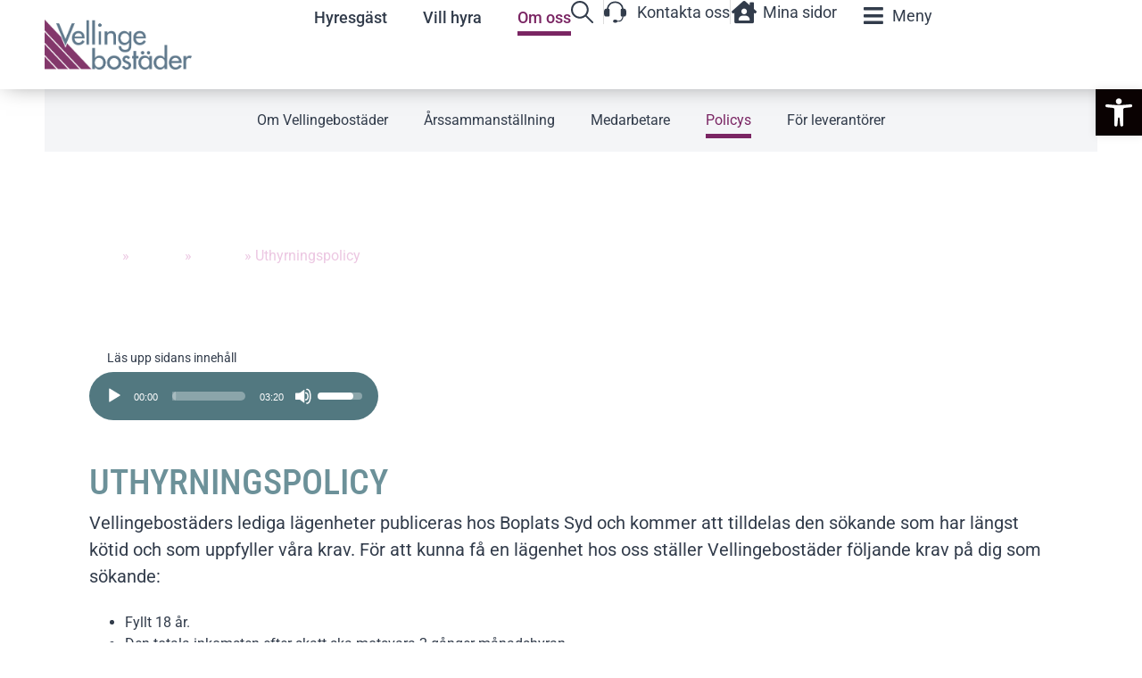

--- FILE ---
content_type: text/html; charset=UTF-8
request_url: https://vellingebostader.se/om-oss/policys/uthyrningspolicy/
body_size: 27659
content:
<!doctype html>
<html lang="sv-SE">
<head>
	<meta charset="UTF-8">
	<meta name="viewport" content="width=device-width, initial-scale=1">
	<link rel="profile" href="https://gmpg.org/xfn/11">
	<meta name='robots' content='index, follow, max-image-preview:large, max-snippet:-1, max-video-preview:-1' />
	<style>img:is([sizes="auto" i], [sizes^="auto," i]) { contain-intrinsic-size: 3000px 1500px }</style>
	<script id="cookieyes" type="text/javascript" src="https://cdn-cookieyes.com/client_data/961573b5249f8d23c027a976/script.js"></script>
	<!-- This site is optimized with the Yoast SEO plugin v26.4 - https://yoast.com/wordpress/plugins/seo/ -->
	<title>Uthyrningspolicy - Vellingebostäder</title>
	<link rel="canonical" href="https://vellingebostader.se/om-oss/policys/uthyrningspolicy/" />
	<meta property="og:locale" content="sv_SE" />
	<meta property="og:type" content="article" />
	<meta property="og:title" content="Uthyrningspolicy - Vellingebostäder" />
	<meta property="og:description" content="UTHYRNINGSPOLICY Vellingebostäders lediga lägenheter publiceras hos Boplats Syd och kommer att tilldelas den sökande som har längst kötid och som uppfyller våra krav. För att kunna få en lägenhet hos oss ställer Vellingebostäder följande krav på dig som sökande: Fyllt 18 år. Den totala inkomsten efter skatt ska motsvara 2 gånger månadshyran. Minst 3 månaders [&hellip;]" />
	<meta property="og:url" content="https://vellingebostader.se/om-oss/policys/uthyrningspolicy/" />
	<meta property="og:site_name" content="Vellingebostäder" />
	<meta property="article:modified_time" content="2023-12-14T09:39:44+00:00" />
	<meta name="twitter:card" content="summary_large_image" />
	<meta name="twitter:label1" content="Beräknad lästid" />
	<meta name="twitter:data1" content="2 minuter" />
	<script type="application/ld+json" class="yoast-schema-graph">{"@context":"https://schema.org","@graph":[{"@type":"WebPage","@id":"https://vellingebostader.se/om-oss/policys/uthyrningspolicy/","url":"https://vellingebostader.se/om-oss/policys/uthyrningspolicy/","name":"Uthyrningspolicy - Vellingebostäder","isPartOf":{"@id":"https://vellingebostader.se/#website"},"datePublished":"2023-09-26T10:39:50+00:00","dateModified":"2023-12-14T09:39:44+00:00","breadcrumb":{"@id":"https://vellingebostader.se/om-oss/policys/uthyrningspolicy/#breadcrumb"},"inLanguage":"sv-SE","potentialAction":[{"@type":"ReadAction","target":["https://vellingebostader.se/om-oss/policys/uthyrningspolicy/"]}]},{"@type":"BreadcrumbList","@id":"https://vellingebostader.se/om-oss/policys/uthyrningspolicy/#breadcrumb","itemListElement":[{"@type":"ListItem","position":1,"name":"Hem","item":"https://vellingebostader.se/"},{"@type":"ListItem","position":2,"name":"Om oss","item":"https://vellingebostader.se/om-oss/"},{"@type":"ListItem","position":3,"name":"Policys","item":"https://vellingebostader.se/om-oss/policys/"},{"@type":"ListItem","position":4,"name":"Uthyrningspolicy"}]},{"@type":"WebSite","@id":"https://vellingebostader.se/#website","url":"https://vellingebostader.se/","name":"Vellingebostäder","description":"","publisher":{"@id":"https://vellingebostader.se/#organization"},"potentialAction":[{"@type":"SearchAction","target":{"@type":"EntryPoint","urlTemplate":"https://vellingebostader.se/?s={search_term_string}"},"query-input":{"@type":"PropertyValueSpecification","valueRequired":true,"valueName":"search_term_string"}}],"inLanguage":"sv-SE"},{"@type":"Organization","@id":"https://vellingebostader.se/#organization","name":"Vellingebostäder","url":"https://vellingebostader.se/","logo":{"@type":"ImageObject","inLanguage":"sv-SE","@id":"https://vellingebostader.se/#/schema/logo/image/","url":"https://eskmvfmzm5h.exactdn.com/wp-content/uploads/2023/09/logo-vb.png?strip=all","contentUrl":"https://eskmvfmzm5h.exactdn.com/wp-content/uploads/2023/09/logo-vb.png?strip=all","width":407,"height":138,"caption":"Vellingebostäder"},"image":{"@id":"https://vellingebostader.se/#/schema/logo/image/"}}]}</script>
	<!-- / Yoast SEO plugin. -->


<link rel='dns-prefetch' href='//eskmvfmzm5h.exactdn.com' />
<link rel='preconnect' href='//eskmvfmzm5h.exactdn.com' />
<link rel="alternate" type="application/rss+xml" title="Vellingebostäder &raquo; Webbflöde" href="https://vellingebostader.se/feed/" />
<link rel="alternate" type="application/rss+xml" title="Vellingebostäder &raquo; Kommentarsflöde" href="https://vellingebostader.se/comments/feed/" />
<script>
window._wpemojiSettings = {"baseUrl":"https:\/\/s.w.org\/images\/core\/emoji\/16.0.1\/72x72\/","ext":".png","svgUrl":"https:\/\/s.w.org\/images\/core\/emoji\/16.0.1\/svg\/","svgExt":".svg","source":{"concatemoji":"https:\/\/eskmvfmzm5h.exactdn.com\/wp-includes\/js\/wp-emoji-release.min.js?ver=6.8.3"}};
/*! This file is auto-generated */
!function(s,n){var o,i,e;function c(e){try{var t={supportTests:e,timestamp:(new Date).valueOf()};sessionStorage.setItem(o,JSON.stringify(t))}catch(e){}}function p(e,t,n){e.clearRect(0,0,e.canvas.width,e.canvas.height),e.fillText(t,0,0);var t=new Uint32Array(e.getImageData(0,0,e.canvas.width,e.canvas.height).data),a=(e.clearRect(0,0,e.canvas.width,e.canvas.height),e.fillText(n,0,0),new Uint32Array(e.getImageData(0,0,e.canvas.width,e.canvas.height).data));return t.every(function(e,t){return e===a[t]})}function u(e,t){e.clearRect(0,0,e.canvas.width,e.canvas.height),e.fillText(t,0,0);for(var n=e.getImageData(16,16,1,1),a=0;a<n.data.length;a++)if(0!==n.data[a])return!1;return!0}function f(e,t,n,a){switch(t){case"flag":return n(e,"\ud83c\udff3\ufe0f\u200d\u26a7\ufe0f","\ud83c\udff3\ufe0f\u200b\u26a7\ufe0f")?!1:!n(e,"\ud83c\udde8\ud83c\uddf6","\ud83c\udde8\u200b\ud83c\uddf6")&&!n(e,"\ud83c\udff4\udb40\udc67\udb40\udc62\udb40\udc65\udb40\udc6e\udb40\udc67\udb40\udc7f","\ud83c\udff4\u200b\udb40\udc67\u200b\udb40\udc62\u200b\udb40\udc65\u200b\udb40\udc6e\u200b\udb40\udc67\u200b\udb40\udc7f");case"emoji":return!a(e,"\ud83e\udedf")}return!1}function g(e,t,n,a){var r="undefined"!=typeof WorkerGlobalScope&&self instanceof WorkerGlobalScope?new OffscreenCanvas(300,150):s.createElement("canvas"),o=r.getContext("2d",{willReadFrequently:!0}),i=(o.textBaseline="top",o.font="600 32px Arial",{});return e.forEach(function(e){i[e]=t(o,e,n,a)}),i}function t(e){var t=s.createElement("script");t.src=e,t.defer=!0,s.head.appendChild(t)}"undefined"!=typeof Promise&&(o="wpEmojiSettingsSupports",i=["flag","emoji"],n.supports={everything:!0,everythingExceptFlag:!0},e=new Promise(function(e){s.addEventListener("DOMContentLoaded",e,{once:!0})}),new Promise(function(t){var n=function(){try{var e=JSON.parse(sessionStorage.getItem(o));if("object"==typeof e&&"number"==typeof e.timestamp&&(new Date).valueOf()<e.timestamp+604800&&"object"==typeof e.supportTests)return e.supportTests}catch(e){}return null}();if(!n){if("undefined"!=typeof Worker&&"undefined"!=typeof OffscreenCanvas&&"undefined"!=typeof URL&&URL.createObjectURL&&"undefined"!=typeof Blob)try{var e="postMessage("+g.toString()+"("+[JSON.stringify(i),f.toString(),p.toString(),u.toString()].join(",")+"));",a=new Blob([e],{type:"text/javascript"}),r=new Worker(URL.createObjectURL(a),{name:"wpTestEmojiSupports"});return void(r.onmessage=function(e){c(n=e.data),r.terminate(),t(n)})}catch(e){}c(n=g(i,f,p,u))}t(n)}).then(function(e){for(var t in e)n.supports[t]=e[t],n.supports.everything=n.supports.everything&&n.supports[t],"flag"!==t&&(n.supports.everythingExceptFlag=n.supports.everythingExceptFlag&&n.supports[t]);n.supports.everythingExceptFlag=n.supports.everythingExceptFlag&&!n.supports.flag,n.DOMReady=!1,n.readyCallback=function(){n.DOMReady=!0}}).then(function(){return e}).then(function(){var e;n.supports.everything||(n.readyCallback(),(e=n.source||{}).concatemoji?t(e.concatemoji):e.wpemoji&&e.twemoji&&(t(e.twemoji),t(e.wpemoji)))}))}((window,document),window._wpemojiSettings);
</script>
<link rel='stylesheet' id='hello-elementor-theme-style-css' href='https://eskmvfmzm5h.exactdn.com/wp-content/themes/hello-elementor/assets/css/theme.css?ver=3.4.5' media='all' />
<link rel='stylesheet' id='jet-menu-hello-css' href='https://eskmvfmzm5h.exactdn.com/wp-content/plugins/jet-menu/integration/themes/hello-elementor/assets/css/style.css?ver=2.4.17' media='all' />
<style id='wp-emoji-styles-inline-css'>

	img.wp-smiley, img.emoji {
		display: inline !important;
		border: none !important;
		box-shadow: none !important;
		height: 1em !important;
		width: 1em !important;
		margin: 0 0.07em !important;
		vertical-align: -0.1em !important;
		background: none !important;
		padding: 0 !important;
	}
</style>
<link rel='stylesheet' id='jet-engine-frontend-css' href='https://eskmvfmzm5h.exactdn.com/wp-content/plugins/jet-engine/assets/css/frontend.css?ver=3.7.9.1' media='all' />
<style id='global-styles-inline-css'>
:root{--wp--preset--aspect-ratio--square: 1;--wp--preset--aspect-ratio--4-3: 4/3;--wp--preset--aspect-ratio--3-4: 3/4;--wp--preset--aspect-ratio--3-2: 3/2;--wp--preset--aspect-ratio--2-3: 2/3;--wp--preset--aspect-ratio--16-9: 16/9;--wp--preset--aspect-ratio--9-16: 9/16;--wp--preset--color--black: #000000;--wp--preset--color--cyan-bluish-gray: #abb8c3;--wp--preset--color--white: #ffffff;--wp--preset--color--pale-pink: #f78da7;--wp--preset--color--vivid-red: #cf2e2e;--wp--preset--color--luminous-vivid-orange: #ff6900;--wp--preset--color--luminous-vivid-amber: #fcb900;--wp--preset--color--light-green-cyan: #7bdcb5;--wp--preset--color--vivid-green-cyan: #00d084;--wp--preset--color--pale-cyan-blue: #8ed1fc;--wp--preset--color--vivid-cyan-blue: #0693e3;--wp--preset--color--vivid-purple: #9b51e0;--wp--preset--gradient--vivid-cyan-blue-to-vivid-purple: linear-gradient(135deg,rgba(6,147,227,1) 0%,rgb(155,81,224) 100%);--wp--preset--gradient--light-green-cyan-to-vivid-green-cyan: linear-gradient(135deg,rgb(122,220,180) 0%,rgb(0,208,130) 100%);--wp--preset--gradient--luminous-vivid-amber-to-luminous-vivid-orange: linear-gradient(135deg,rgba(252,185,0,1) 0%,rgba(255,105,0,1) 100%);--wp--preset--gradient--luminous-vivid-orange-to-vivid-red: linear-gradient(135deg,rgba(255,105,0,1) 0%,rgb(207,46,46) 100%);--wp--preset--gradient--very-light-gray-to-cyan-bluish-gray: linear-gradient(135deg,rgb(238,238,238) 0%,rgb(169,184,195) 100%);--wp--preset--gradient--cool-to-warm-spectrum: linear-gradient(135deg,rgb(74,234,220) 0%,rgb(151,120,209) 20%,rgb(207,42,186) 40%,rgb(238,44,130) 60%,rgb(251,105,98) 80%,rgb(254,248,76) 100%);--wp--preset--gradient--blush-light-purple: linear-gradient(135deg,rgb(255,206,236) 0%,rgb(152,150,240) 100%);--wp--preset--gradient--blush-bordeaux: linear-gradient(135deg,rgb(254,205,165) 0%,rgb(254,45,45) 50%,rgb(107,0,62) 100%);--wp--preset--gradient--luminous-dusk: linear-gradient(135deg,rgb(255,203,112) 0%,rgb(199,81,192) 50%,rgb(65,88,208) 100%);--wp--preset--gradient--pale-ocean: linear-gradient(135deg,rgb(255,245,203) 0%,rgb(182,227,212) 50%,rgb(51,167,181) 100%);--wp--preset--gradient--electric-grass: linear-gradient(135deg,rgb(202,248,128) 0%,rgb(113,206,126) 100%);--wp--preset--gradient--midnight: linear-gradient(135deg,rgb(2,3,129) 0%,rgb(40,116,252) 100%);--wp--preset--font-size--small: 13px;--wp--preset--font-size--medium: 20px;--wp--preset--font-size--large: 36px;--wp--preset--font-size--x-large: 42px;--wp--preset--spacing--20: 0.44rem;--wp--preset--spacing--30: 0.67rem;--wp--preset--spacing--40: 1rem;--wp--preset--spacing--50: 1.5rem;--wp--preset--spacing--60: 2.25rem;--wp--preset--spacing--70: 3.38rem;--wp--preset--spacing--80: 5.06rem;--wp--preset--shadow--natural: 6px 6px 9px rgba(0, 0, 0, 0.2);--wp--preset--shadow--deep: 12px 12px 50px rgba(0, 0, 0, 0.4);--wp--preset--shadow--sharp: 6px 6px 0px rgba(0, 0, 0, 0.2);--wp--preset--shadow--outlined: 6px 6px 0px -3px rgba(255, 255, 255, 1), 6px 6px rgba(0, 0, 0, 1);--wp--preset--shadow--crisp: 6px 6px 0px rgba(0, 0, 0, 1);}:root { --wp--style--global--content-size: 800px;--wp--style--global--wide-size: 1200px; }:where(body) { margin: 0; }.wp-site-blocks > .alignleft { float: left; margin-right: 2em; }.wp-site-blocks > .alignright { float: right; margin-left: 2em; }.wp-site-blocks > .aligncenter { justify-content: center; margin-left: auto; margin-right: auto; }:where(.wp-site-blocks) > * { margin-block-start: 24px; margin-block-end: 0; }:where(.wp-site-blocks) > :first-child { margin-block-start: 0; }:where(.wp-site-blocks) > :last-child { margin-block-end: 0; }:root { --wp--style--block-gap: 24px; }:root :where(.is-layout-flow) > :first-child{margin-block-start: 0;}:root :where(.is-layout-flow) > :last-child{margin-block-end: 0;}:root :where(.is-layout-flow) > *{margin-block-start: 24px;margin-block-end: 0;}:root :where(.is-layout-constrained) > :first-child{margin-block-start: 0;}:root :where(.is-layout-constrained) > :last-child{margin-block-end: 0;}:root :where(.is-layout-constrained) > *{margin-block-start: 24px;margin-block-end: 0;}:root :where(.is-layout-flex){gap: 24px;}:root :where(.is-layout-grid){gap: 24px;}.is-layout-flow > .alignleft{float: left;margin-inline-start: 0;margin-inline-end: 2em;}.is-layout-flow > .alignright{float: right;margin-inline-start: 2em;margin-inline-end: 0;}.is-layout-flow > .aligncenter{margin-left: auto !important;margin-right: auto !important;}.is-layout-constrained > .alignleft{float: left;margin-inline-start: 0;margin-inline-end: 2em;}.is-layout-constrained > .alignright{float: right;margin-inline-start: 2em;margin-inline-end: 0;}.is-layout-constrained > .aligncenter{margin-left: auto !important;margin-right: auto !important;}.is-layout-constrained > :where(:not(.alignleft):not(.alignright):not(.alignfull)){max-width: var(--wp--style--global--content-size);margin-left: auto !important;margin-right: auto !important;}.is-layout-constrained > .alignwide{max-width: var(--wp--style--global--wide-size);}body .is-layout-flex{display: flex;}.is-layout-flex{flex-wrap: wrap;align-items: center;}.is-layout-flex > :is(*, div){margin: 0;}body .is-layout-grid{display: grid;}.is-layout-grid > :is(*, div){margin: 0;}body{padding-top: 0px;padding-right: 0px;padding-bottom: 0px;padding-left: 0px;}a:where(:not(.wp-element-button)){text-decoration: underline;}:root :where(.wp-element-button, .wp-block-button__link){background-color: #32373c;border-width: 0;color: #fff;font-family: inherit;font-size: inherit;line-height: inherit;padding: calc(0.667em + 2px) calc(1.333em + 2px);text-decoration: none;}.has-black-color{color: var(--wp--preset--color--black) !important;}.has-cyan-bluish-gray-color{color: var(--wp--preset--color--cyan-bluish-gray) !important;}.has-white-color{color: var(--wp--preset--color--white) !important;}.has-pale-pink-color{color: var(--wp--preset--color--pale-pink) !important;}.has-vivid-red-color{color: var(--wp--preset--color--vivid-red) !important;}.has-luminous-vivid-orange-color{color: var(--wp--preset--color--luminous-vivid-orange) !important;}.has-luminous-vivid-amber-color{color: var(--wp--preset--color--luminous-vivid-amber) !important;}.has-light-green-cyan-color{color: var(--wp--preset--color--light-green-cyan) !important;}.has-vivid-green-cyan-color{color: var(--wp--preset--color--vivid-green-cyan) !important;}.has-pale-cyan-blue-color{color: var(--wp--preset--color--pale-cyan-blue) !important;}.has-vivid-cyan-blue-color{color: var(--wp--preset--color--vivid-cyan-blue) !important;}.has-vivid-purple-color{color: var(--wp--preset--color--vivid-purple) !important;}.has-black-background-color{background-color: var(--wp--preset--color--black) !important;}.has-cyan-bluish-gray-background-color{background-color: var(--wp--preset--color--cyan-bluish-gray) !important;}.has-white-background-color{background-color: var(--wp--preset--color--white) !important;}.has-pale-pink-background-color{background-color: var(--wp--preset--color--pale-pink) !important;}.has-vivid-red-background-color{background-color: var(--wp--preset--color--vivid-red) !important;}.has-luminous-vivid-orange-background-color{background-color: var(--wp--preset--color--luminous-vivid-orange) !important;}.has-luminous-vivid-amber-background-color{background-color: var(--wp--preset--color--luminous-vivid-amber) !important;}.has-light-green-cyan-background-color{background-color: var(--wp--preset--color--light-green-cyan) !important;}.has-vivid-green-cyan-background-color{background-color: var(--wp--preset--color--vivid-green-cyan) !important;}.has-pale-cyan-blue-background-color{background-color: var(--wp--preset--color--pale-cyan-blue) !important;}.has-vivid-cyan-blue-background-color{background-color: var(--wp--preset--color--vivid-cyan-blue) !important;}.has-vivid-purple-background-color{background-color: var(--wp--preset--color--vivid-purple) !important;}.has-black-border-color{border-color: var(--wp--preset--color--black) !important;}.has-cyan-bluish-gray-border-color{border-color: var(--wp--preset--color--cyan-bluish-gray) !important;}.has-white-border-color{border-color: var(--wp--preset--color--white) !important;}.has-pale-pink-border-color{border-color: var(--wp--preset--color--pale-pink) !important;}.has-vivid-red-border-color{border-color: var(--wp--preset--color--vivid-red) !important;}.has-luminous-vivid-orange-border-color{border-color: var(--wp--preset--color--luminous-vivid-orange) !important;}.has-luminous-vivid-amber-border-color{border-color: var(--wp--preset--color--luminous-vivid-amber) !important;}.has-light-green-cyan-border-color{border-color: var(--wp--preset--color--light-green-cyan) !important;}.has-vivid-green-cyan-border-color{border-color: var(--wp--preset--color--vivid-green-cyan) !important;}.has-pale-cyan-blue-border-color{border-color: var(--wp--preset--color--pale-cyan-blue) !important;}.has-vivid-cyan-blue-border-color{border-color: var(--wp--preset--color--vivid-cyan-blue) !important;}.has-vivid-purple-border-color{border-color: var(--wp--preset--color--vivid-purple) !important;}.has-vivid-cyan-blue-to-vivid-purple-gradient-background{background: var(--wp--preset--gradient--vivid-cyan-blue-to-vivid-purple) !important;}.has-light-green-cyan-to-vivid-green-cyan-gradient-background{background: var(--wp--preset--gradient--light-green-cyan-to-vivid-green-cyan) !important;}.has-luminous-vivid-amber-to-luminous-vivid-orange-gradient-background{background: var(--wp--preset--gradient--luminous-vivid-amber-to-luminous-vivid-orange) !important;}.has-luminous-vivid-orange-to-vivid-red-gradient-background{background: var(--wp--preset--gradient--luminous-vivid-orange-to-vivid-red) !important;}.has-very-light-gray-to-cyan-bluish-gray-gradient-background{background: var(--wp--preset--gradient--very-light-gray-to-cyan-bluish-gray) !important;}.has-cool-to-warm-spectrum-gradient-background{background: var(--wp--preset--gradient--cool-to-warm-spectrum) !important;}.has-blush-light-purple-gradient-background{background: var(--wp--preset--gradient--blush-light-purple) !important;}.has-blush-bordeaux-gradient-background{background: var(--wp--preset--gradient--blush-bordeaux) !important;}.has-luminous-dusk-gradient-background{background: var(--wp--preset--gradient--luminous-dusk) !important;}.has-pale-ocean-gradient-background{background: var(--wp--preset--gradient--pale-ocean) !important;}.has-electric-grass-gradient-background{background: var(--wp--preset--gradient--electric-grass) !important;}.has-midnight-gradient-background{background: var(--wp--preset--gradient--midnight) !important;}.has-small-font-size{font-size: var(--wp--preset--font-size--small) !important;}.has-medium-font-size{font-size: var(--wp--preset--font-size--medium) !important;}.has-large-font-size{font-size: var(--wp--preset--font-size--large) !important;}.has-x-large-font-size{font-size: var(--wp--preset--font-size--x-large) !important;}
:root :where(.wp-block-pullquote){font-size: 1.5em;line-height: 1.6;}
</style>
<link rel='stylesheet' id='pojo-a11y-css' href='https://eskmvfmzm5h.exactdn.com/wp-content/plugins/pojo-accessibility/modules/legacy/assets/css/style.min.css?ver=1.0.0' media='all' />
<link rel='stylesheet' id='hello-elementor-css' href='https://eskmvfmzm5h.exactdn.com/wp-content/themes/hello-elementor/assets/css/reset.css?ver=3.4.5' media='all' />
<link rel='stylesheet' id='hello-elementor-header-footer-css' href='https://eskmvfmzm5h.exactdn.com/wp-content/themes/hello-elementor/assets/css/header-footer.css?ver=3.4.5' media='all' />
<link rel='stylesheet' id='jet-menu-public-styles-css' href='https://eskmvfmzm5h.exactdn.com/wp-content/plugins/jet-menu/assets/public/css/public.css?ver=2.4.17' media='all' />
<link rel='stylesheet' id='elementor-frontend-css' href='https://eskmvfmzm5h.exactdn.com/wp-content/plugins/elementor/assets/css/frontend.min.css?ver=3.33.2' media='all' />
<link rel='stylesheet' id='widget-image-css' href='https://eskmvfmzm5h.exactdn.com/wp-content/plugins/elementor/assets/css/widget-image.min.css?ver=3.33.2' media='all' />
<link rel='stylesheet' id='widget-nav-menu-css' href='https://eskmvfmzm5h.exactdn.com/wp-content/plugins/elementor-pro/assets/css/widget-nav-menu.min.css?ver=3.33.1' media='all' />
<link rel='stylesheet' id='widget-icon-list-css' href='https://eskmvfmzm5h.exactdn.com/wp-content/plugins/elementor/assets/css/widget-icon-list.min.css?ver=3.33.2' media='all' />
<link rel='stylesheet' id='e-sticky-css' href='https://eskmvfmzm5h.exactdn.com/wp-content/plugins/elementor-pro/assets/css/modules/sticky.min.css?ver=3.33.1' media='all' />
<link rel='stylesheet' id='widget-divider-css' href='https://eskmvfmzm5h.exactdn.com/wp-content/plugins/elementor/assets/css/widget-divider.min.css?ver=3.33.2' media='all' />
<link rel='stylesheet' id='widget-heading-css' href='https://eskmvfmzm5h.exactdn.com/wp-content/plugins/elementor/assets/css/widget-heading.min.css?ver=3.33.2' media='all' />
<link rel='stylesheet' id='widget-social-icons-css' href='https://eskmvfmzm5h.exactdn.com/wp-content/plugins/elementor/assets/css/widget-social-icons.min.css?ver=3.33.2' media='all' />
<link rel='stylesheet' id='e-apple-webkit-css' href='https://eskmvfmzm5h.exactdn.com/wp-content/plugins/elementor/assets/css/conditionals/apple-webkit.min.css?ver=3.33.2' media='all' />
<link rel='stylesheet' id='widget-breadcrumbs-css' href='https://eskmvfmzm5h.exactdn.com/wp-content/plugins/elementor-pro/assets/css/widget-breadcrumbs.min.css?ver=3.33.1' media='all' />
<link rel='stylesheet' id='elementor-icons-css' href='https://eskmvfmzm5h.exactdn.com/wp-content/plugins/elementor/assets/lib/eicons/css/elementor-icons.min.css?ver=5.44.0' media='all' />
<link rel='stylesheet' id='elementor-post-6-css' href='https://eskmvfmzm5h.exactdn.com/wp-content/uploads/elementor/css/post-6.css?ver=1763989745' media='all' />
<link rel='stylesheet' id='jet-tricks-frontend-css' href='https://eskmvfmzm5h.exactdn.com/wp-content/plugins/jet-tricks/assets/css/jet-tricks-frontend.css?ver=1.5.9' media='all' />
<link rel='stylesheet' id='elementor-post-69-css' href='https://eskmvfmzm5h.exactdn.com/wp-content/uploads/elementor/css/post-69.css?ver=1764018258' media='all' />
<link rel='stylesheet' id='elementor-post-238-css' href='https://eskmvfmzm5h.exactdn.com/wp-content/uploads/elementor/css/post-238.css?ver=1763989746' media='all' />
<link rel='stylesheet' id='mdp-talker-elementor-admin-css' href='https://eskmvfmzm5h.exactdn.com/wp-content/plugins/talker/src/Merkulove/Unity/assets/css/elementor-admin.min.css?ver=1.0.11' media='all' />
<link rel='stylesheet' id='elementor-post-11-css' href='https://eskmvfmzm5h.exactdn.com/wp-content/uploads/elementor/css/post-11.css?ver=1763989746' media='all' />
<link rel='stylesheet' id='elementor-post-752-css' href='https://eskmvfmzm5h.exactdn.com/wp-content/uploads/elementor/css/post-752.css?ver=1764000745' media='all' />
<link rel='stylesheet' id='mdp-talker-css' href='https://eskmvfmzm5h.exactdn.com/wp-content/plugins/talker/css/talker.min.css?ver=1.0.11' media='all' />
<style id='mdp-talker-inline-css'>

            .mdp-talker-wrapper{
                --mdp-talker-bg: rgba(82, 120, 128, 1);
            }
            
            .mdp-talker-wrapper{
                --mdp-talker-width: 100%;
            }
            
</style>
<link rel='stylesheet' id='eael-general-css' href='https://eskmvfmzm5h.exactdn.com/wp-content/plugins/essential-addons-for-elementor-lite/assets/front-end/css/view/general.min.css?ver=6.5.1' media='all' />
<link rel='stylesheet' id='elementor-gf-local-robotocondensed-css' href='https://eskmvfmzm5h.exactdn.com/wp-content/uploads/elementor/google-fonts/css/robotocondensed.css?ver=1745408023' media='all' />
<link rel='stylesheet' id='elementor-gf-local-robotoslab-css' href='https://eskmvfmzm5h.exactdn.com/wp-content/uploads/elementor/google-fonts/css/robotoslab.css?ver=1745408028' media='all' />
<link rel='stylesheet' id='elementor-gf-local-roboto-css' href='https://eskmvfmzm5h.exactdn.com/wp-content/uploads/elementor/google-fonts/css/roboto.css?ver=1745408043' media='all' />
<link rel='stylesheet' id='elementor-icons-shared-0-css' href='https://eskmvfmzm5h.exactdn.com/wp-content/plugins/elementor/assets/lib/font-awesome/css/fontawesome.min.css?ver=5.15.3' media='all' />
<link rel='stylesheet' id='elementor-icons-fa-solid-css' href='https://eskmvfmzm5h.exactdn.com/wp-content/plugins/elementor/assets/lib/font-awesome/css/solid.min.css?ver=5.15.3' media='all' />
<link rel='stylesheet' id='elementor-icons-fa-brands-css' href='https://eskmvfmzm5h.exactdn.com/wp-content/plugins/elementor/assets/lib/font-awesome/css/brands.min.css?ver=5.15.3' media='all' />
<script src="https://eskmvfmzm5h.exactdn.com/wp-includes/js/jquery/jquery.min.js?ver=3.7.1" id="jquery-core-js"></script>
<script src="https://eskmvfmzm5h.exactdn.com/wp-includes/js/jquery/jquery-migrate.min.js?ver=3.4.1" id="jquery-migrate-js"></script>
<link rel="https://api.w.org/" href="https://vellingebostader.se/wp-json/" /><link rel="alternate" title="JSON" type="application/json" href="https://vellingebostader.se/wp-json/wp/v2/pages/69" /><link rel="EditURI" type="application/rsd+xml" title="RSD" href="https://vellingebostader.se/xmlrpc.php?rsd" />
<link rel='shortlink' href='https://vellingebostader.se/?p=69' />
<link rel="alternate" title="oEmbed (JSON)" type="application/json+oembed" href="https://vellingebostader.se/wp-json/oembed/1.0/embed?url=https%3A%2F%2Fvellingebostader.se%2Fom-oss%2Fpolicys%2Futhyrningspolicy%2F" />
<link rel="alternate" title="oEmbed (XML)" type="text/xml+oembed" href="https://vellingebostader.se/wp-json/oembed/1.0/embed?url=https%3A%2F%2Fvellingebostader.se%2Fom-oss%2Fpolicys%2Futhyrningspolicy%2F&#038;format=xml" />
<style type="text/css">
#pojo-a11y-toolbar .pojo-a11y-toolbar-toggle a{ background-color: #0a0202;	color: #ffffff;}
#pojo-a11y-toolbar .pojo-a11y-toolbar-overlay, #pojo-a11y-toolbar .pojo-a11y-toolbar-overlay ul.pojo-a11y-toolbar-items.pojo-a11y-links{ border-color: #0a0202;}
body.pojo-a11y-focusable a:focus{ outline-style: solid !important;	outline-width: 1px !important;	outline-color: #FF0000 !important;}
#pojo-a11y-toolbar{ top: 100px !important;}
#pojo-a11y-toolbar .pojo-a11y-toolbar-overlay{ background-color: #ffffff;}
#pojo-a11y-toolbar .pojo-a11y-toolbar-overlay ul.pojo-a11y-toolbar-items li.pojo-a11y-toolbar-item a, #pojo-a11y-toolbar .pojo-a11y-toolbar-overlay p.pojo-a11y-toolbar-title{ color: #333333;}
#pojo-a11y-toolbar .pojo-a11y-toolbar-overlay ul.pojo-a11y-toolbar-items li.pojo-a11y-toolbar-item a.active{ background-color: #4054b2;	color: #ffffff;}
@media (max-width: 767px) { #pojo-a11y-toolbar { top: 350px !important; } }</style><meta name="generator" content="Elementor 3.33.2; settings: css_print_method-external, google_font-enabled, font_display-swap">
			<style>
				.e-con.e-parent:nth-of-type(n+4):not(.e-lazyloaded):not(.e-no-lazyload),
				.e-con.e-parent:nth-of-type(n+4):not(.e-lazyloaded):not(.e-no-lazyload) * {
					background-image: none !important;
				}
				@media screen and (max-height: 1024px) {
					.e-con.e-parent:nth-of-type(n+3):not(.e-lazyloaded):not(.e-no-lazyload),
					.e-con.e-parent:nth-of-type(n+3):not(.e-lazyloaded):not(.e-no-lazyload) * {
						background-image: none !important;
					}
				}
				@media screen and (max-height: 640px) {
					.e-con.e-parent:nth-of-type(n+2):not(.e-lazyloaded):not(.e-no-lazyload),
					.e-con.e-parent:nth-of-type(n+2):not(.e-lazyloaded):not(.e-no-lazyload) * {
						background-image: none !important;
					}
				}
			</style>
			<noscript><style>.lazyload[data-src]{display:none !important;}</style></noscript><style>.lazyload{background-image:none !important;}.lazyload:before{background-image:none !important;}</style><meta name="redi-version" content="1.2.7" /><link rel="icon" href="https://eskmvfmzm5h.exactdn.com/wp-content/uploads/2023/10/mstile-150x150-1.png?strip=all&#038;resize=32%2C32" sizes="32x32" />
<link rel="icon" href="https://eskmvfmzm5h.exactdn.com/wp-content/uploads/2023/10/mstile-150x150-1.png?strip=all&#038;resize=192%2C192" sizes="192x192" />
<link rel="apple-touch-icon" href="https://eskmvfmzm5h.exactdn.com/wp-content/uploads/2023/10/mstile-150x150-1.png?strip=all&#038;resize=180%2C180" />
<meta name="msapplication-TileImage" content="https://eskmvfmzm5h.exactdn.com/wp-content/uploads/2023/10/mstile-150x150-1.png?strip=all&#038;resize=270%2C270" />
		<style id="wp-custom-css">
			.elementor-nav-menu--main .current-page-ancestor .elementor-item {
    color: #7A2563 !important; /* Set the text color to #7A2563 */
}

.elementor-nav-menu--main .current-page-ancestor .elementor-item:after {
    opacity: 1 !important;
    width: 100% !important;
    left: 0 !important;
    background-color: #7A2563 !important; /* Set the background color to #7A2563 */
}		</style>
		</head>
<body class="wp-singular page-template-default page page-id-69 page-child parent-pageid-61 wp-custom-logo wp-embed-responsive wp-theme-hello-elementor hello-elementor-default jet-mega-menu-location elementor-default elementor-kit-6 elementor-page elementor-page-69 elementor-page-752">


<a class="skip-link screen-reader-text" href="#content">Hoppa till innehåll</a>

		<header data-elementor-type="header" data-elementor-id="238" class="elementor elementor-238 elementor-location-header" data-elementor-post-type="elementor_library">
			<div class="elementor-element elementor-element-378c16c elementor-hidden-tablet elementor-hidden-mobile e-flex e-con-boxed e-con e-parent" data-id="378c16c" data-element_type="container" data-settings="{&quot;background_background&quot;:&quot;classic&quot;,&quot;sticky&quot;:&quot;top&quot;,&quot;jet_parallax_layout_list&quot;:[],&quot;sticky_on&quot;:[&quot;desktop&quot;,&quot;tablet&quot;,&quot;mobile&quot;],&quot;sticky_offset&quot;:0,&quot;sticky_effects_offset&quot;:0,&quot;sticky_anchor_link_offset&quot;:0}">
					<div class="e-con-inner">
		<div class="elementor-element elementor-element-4e91032 e-con-full e-flex e-con e-child" data-id="4e91032" data-element_type="container" data-settings="{&quot;jet_parallax_layout_list&quot;:[]}">
				<div class="elementor-element elementor-element-33e6a09 elementor-widget elementor-widget-theme-site-logo elementor-widget-image" data-id="33e6a09" data-element_type="widget" data-widget_type="theme-site-logo.default">
				<div class="elementor-widget-container">
											<a href="https://vellingebostader.se">
			<img width="407" height="138" src="[data-uri]" class="attachment-full size-full wp-image-12 lazyload" alt=""   data-src="https://eskmvfmzm5h.exactdn.com/wp-content/uploads/2023/09/logo-vb.png?strip=all" decoding="async" data-srcset="https://eskmvfmzm5h.exactdn.com/wp-content/uploads/2023/09/logo-vb.png?strip=all 407w, https://eskmvfmzm5h.exactdn.com/wp-content/uploads/2023/09/logo-vb-300x102.png?strip=all 300w, https://eskmvfmzm5h.exactdn.com/wp-content/uploads/2023/09/logo-vb.png?strip=all&amp;w=81 81w, https://eskmvfmzm5h.exactdn.com/wp-content/uploads/2023/09/logo-vb.png?strip=all&amp;w=162 162w, https://eskmvfmzm5h.exactdn.com/wp-content/uploads/2023/09/logo-vb.png?strip=all&amp;w=244 244w" data-sizes="auto" data-eio-rwidth="407" data-eio-rheight="138" /><noscript><img width="407" height="138" src="https://eskmvfmzm5h.exactdn.com/wp-content/uploads/2023/09/logo-vb.png?strip=all" class="attachment-full size-full wp-image-12" alt="" srcset="https://eskmvfmzm5h.exactdn.com/wp-content/uploads/2023/09/logo-vb.png?strip=all 407w, https://eskmvfmzm5h.exactdn.com/wp-content/uploads/2023/09/logo-vb-300x102.png?strip=all 300w, https://eskmvfmzm5h.exactdn.com/wp-content/uploads/2023/09/logo-vb.png?strip=all&amp;w=81 81w, https://eskmvfmzm5h.exactdn.com/wp-content/uploads/2023/09/logo-vb.png?strip=all&amp;w=162 162w, https://eskmvfmzm5h.exactdn.com/wp-content/uploads/2023/09/logo-vb.png?strip=all&amp;w=244 244w" sizes="(max-width: 407px) 100vw, 407px" data-eio="l" /></noscript>				</a>
											</div>
				</div>
				</div>
		<div class="elementor-element elementor-element-ed72612 e-con-full e-flex e-con e-child" data-id="ed72612" data-element_type="container" data-settings="{&quot;jet_parallax_layout_list&quot;:[]}">
		<div class="elementor-element elementor-element-c503c0b e-con-full e-flex e-con e-child" data-id="c503c0b" data-element_type="container" data-settings="{&quot;jet_parallax_layout_list&quot;:[]}">
				<div class="elementor-element elementor-element-e32117f elementor-nav-menu__align-end elementor-widget__width-inherit elementor-nav-menu--dropdown-tablet elementor-nav-menu__text-align-aside elementor-nav-menu--toggle elementor-nav-menu--burger elementor-widget elementor-widget-nav-menu" data-id="e32117f" data-element_type="widget" data-settings="{&quot;submenu_icon&quot;:{&quot;value&quot;:&quot;&lt;i class=\&quot;\&quot; aria-hidden=\&quot;true\&quot;&gt;&lt;\/i&gt;&quot;,&quot;library&quot;:&quot;&quot;},&quot;layout&quot;:&quot;horizontal&quot;,&quot;toggle&quot;:&quot;burger&quot;}" data-widget_type="nav-menu.default">
				<div class="elementor-widget-container">
								<nav aria-label="Meny" class="elementor-nav-menu--main elementor-nav-menu__container elementor-nav-menu--layout-horizontal e--pointer-underline e--animation-fade">
				<ul id="menu-1-e32117f" class="elementor-nav-menu"><li class="menu-item menu-item-type-post_type menu-item-object-page menu-item-844"><a href="https://vellingebostader.se/kund/" class="elementor-item">Hyresgäst</a></li>
<li class="menu-item menu-item-type-post_type menu-item-object-page menu-item-667"><a href="https://vellingebostader.se/vill-hyra/" class="elementor-item">Vill hyra</a></li>
<li class="menu-item menu-item-type-post_type menu-item-object-page current-page-ancestor menu-item-652"><a href="https://vellingebostader.se/om-oss/" class="elementor-item">Om oss</a></li>
</ul>			</nav>
					<div class="elementor-menu-toggle" role="button" tabindex="0" aria-label="Slå på/av meny" aria-expanded="false">
			<i aria-hidden="true" role="presentation" class="elementor-menu-toggle__icon--open eicon-menu-bar"></i><i aria-hidden="true" role="presentation" class="elementor-menu-toggle__icon--close eicon-close"></i>		</div>
					<nav class="elementor-nav-menu--dropdown elementor-nav-menu__container" aria-hidden="true">
				<ul id="menu-2-e32117f" class="elementor-nav-menu"><li class="menu-item menu-item-type-post_type menu-item-object-page menu-item-844"><a href="https://vellingebostader.se/kund/" class="elementor-item" tabindex="-1">Hyresgäst</a></li>
<li class="menu-item menu-item-type-post_type menu-item-object-page menu-item-667"><a href="https://vellingebostader.se/vill-hyra/" class="elementor-item" tabindex="-1">Vill hyra</a></li>
<li class="menu-item menu-item-type-post_type menu-item-object-page current-page-ancestor menu-item-652"><a href="https://vellingebostader.se/om-oss/" class="elementor-item" tabindex="-1">Om oss</a></li>
</ul>			</nav>
						</div>
				</div>
				</div>
				</div>
		<div class="elementor-element elementor-element-c98cf71 e-con-full e-flex e-con e-child" data-id="c98cf71" data-element_type="container" data-settings="{&quot;jet_parallax_layout_list&quot;:[]}">
		<div class="elementor-element elementor-element-7067090 e-con-full e-flex e-con e-child" data-id="7067090" data-element_type="container" data-settings="{&quot;jet_parallax_layout_list&quot;:[]}">
				<div class="elementor-element elementor-element-c5ee50a elementor-icon-list--layout-inline elementor-align-center elementor-list-item-link-full_width elementor-widget elementor-widget-icon-list" data-id="c5ee50a" data-element_type="widget" data-widget_type="icon-list.default">
				<div class="elementor-widget-container">
							<ul class="elementor-icon-list-items elementor-inline-items">
							<li class="elementor-icon-list-item elementor-inline-item">
											<a href="#elementor-action%3Aaction%3Dpopup%3Aopen%26settings%3DeyJpZCI6IjE0MTIiLCJ0b2dnbGUiOmZhbHNlfQ%3D%3D">

												<span class="elementor-icon-list-icon">
							<svg xmlns="http://www.w3.org/2000/svg" xmlns:xlink="http://www.w3.org/1999/xlink" id="Capa_1" x="0px" y="0px" viewBox="0 0 512.005 512.005" style="enable-background:new 0 0 512.005 512.005;" xml:space="preserve"><g>	<g>		<path d="M505.749,475.587l-145.6-145.6c28.203-34.837,45.184-79.104,45.184-127.317c0-111.744-90.923-202.667-202.667-202.667   S0,90.925,0,202.669s90.923,202.667,202.667,202.667c48.213,0,92.48-16.981,127.317-45.184l145.6,145.6   c4.16,4.16,9.621,6.251,15.083,6.251s10.923-2.091,15.083-6.251C514.091,497.411,514.091,483.928,505.749,475.587z    M202.667,362.669c-88.235,0-160-71.765-160-160s71.765-160,160-160s160,71.765,160,160S290.901,362.669,202.667,362.669z"></path>	</g></g><g></g><g></g><g></g><g></g><g></g><g></g><g></g><g></g><g></g><g></g><g></g><g></g><g></g><g></g><g></g></svg>						</span>
										<span class="elementor-icon-list-text"></span>
											</a>
									</li>
								<li class="elementor-icon-list-item elementor-inline-item">
											<a href="/kontakt/kontakta-oss/">

												<span class="elementor-icon-list-icon">
							<svg xmlns="http://www.w3.org/2000/svg" xmlns:xlink="http://www.w3.org/1999/xlink" id="Capa_1" x="0px" y="0px" viewBox="0 0 361.014 361.014" style="enable-background:new 0 0 361.014 361.014;" xml:space="preserve"><g>	<g id="Layer_5_47_">		<path d="M331.035,126.94H318.01c-3.563,0-3.682-2.333-3.805-3.494C307.375,59.094,252.77,8.791,186.637,8.791h-12.26   c-65.644,0-119.929,49.56-127.409,113.229c-0.191,1.631-0.291,4.92-3.291,4.92H29.978C20.987,126.94,0,136.401,0,184.18v25.075   c0,35.436,20.987,43.609,29.978,43.609h43.584c8.991,0,16.347-7.356,16.347-16.347v-93.23c0-8.991-7.356-16.347-16.347-16.347   c0,0-2.052-0.18-1.529-3.835c7.192-50.319,50.129-89.313,102.344-89.313h12.26c51.86,0,94.912,38.418,102.2,88.288   c0.235,1.608,1.111,4.86-1.385,4.86c-8.991,0-16.347,7.356-16.347,16.347v93.23c0,8.991,7.356,16.347,16.347,16.347h8.184   c2.25,0,1.868,1.798,1.667,2.704c-6.667,30.104-21.637,64.256-55.238,64.256h-24.889c-2.54,0-3.167-1.861-3.65-2.743   c-4.032-7.367-11.851-12.364-20.841-12.364h-22.933c-13.118,0-23.753,10.634-23.753,23.753c0,13.119,10.635,23.752,23.753,23.752   h22.933c9.112,0,17.023-5.132,21.005-12.662c0.348-0.658,0.633-2.026,3.321-2.026h25.054c22.823,0,53.365-11.341,69.259-65.373   c1.694-5.758,3.068-11.496,4.187-17.026c0.154-0.761,0.25-2.27,2.625-2.27h12.9c8.991,0,29.978-8.174,29.978-43.609v-25.075   C361.013,137.082,340.026,126.94,331.035,126.94z"></path>	</g></g><g></g><g></g><g></g><g></g><g></g><g></g><g></g><g></g><g></g><g></g><g></g><g></g><g></g><g></g><g></g></svg>						</span>
										<span class="elementor-icon-list-text">Kontakta oss</span>
											</a>
									</li>
								<li class="elementor-icon-list-item elementor-inline-item">
											<a href="/mina-sidor/">

												<span class="elementor-icon-list-icon">
							<i aria-hidden="true" class="fas fa-house-user"></i>						</span>
										<span class="elementor-icon-list-text">Mina sidor</span>
											</a>
									</li>
						</ul>
						</div>
				</div>
				<div class="elementor-element elementor-element-997a385 elementor-widget elementor-widget-jet-mobile-menu" data-id="997a385" data-element_type="widget" data-widget_type="jet-mobile-menu.default">
				<div class="elementor-widget-container">
					<div  id="jet-mobile-menu-693fde35694da" class="jet-mobile-menu jet-mobile-menu--location-elementor" data-menu-id="4" data-menu-options="{&quot;menuUniqId&quot;:&quot;693fde35694da&quot;,&quot;menuId&quot;:&quot;4&quot;,&quot;mobileMenuId&quot;:&quot;4&quot;,&quot;location&quot;:&quot;elementor&quot;,&quot;menuLocation&quot;:false,&quot;menuLayout&quot;:&quot;slide-out&quot;,&quot;togglePosition&quot;:&quot;default&quot;,&quot;menuPosition&quot;:&quot;right&quot;,&quot;headerTemplate&quot;:&quot;&quot;,&quot;beforeTemplate&quot;:&quot;&quot;,&quot;afterTemplate&quot;:&quot;&quot;,&quot;useBreadcrumb&quot;:true,&quot;breadcrumbPath&quot;:&quot;full&quot;,&quot;toggleText&quot;:&quot;Meny&quot;,&quot;toggleLoader&quot;:true,&quot;backText&quot;:&quot;Tillbaka&quot;,&quot;itemIconVisible&quot;:true,&quot;itemBadgeVisible&quot;:true,&quot;itemDescVisible&quot;:true,&quot;loaderColor&quot;:&quot;#3a3a3a&quot;,&quot;subEvent&quot;:&quot;click&quot;,&quot;subTrigger&quot;:&quot;submarker&quot;,&quot;subOpenLayout&quot;:&quot;slide-in&quot;,&quot;closeAfterNavigate&quot;:true,&quot;fillSvgIcon&quot;:true,&quot;megaAjaxLoad&quot;:false}">
			<mobile-menu></mobile-menu><div class="jet-mobile-menu__refs"><div ref="toggleClosedIcon"><i class="fas fa-bars"></i></div><div ref="toggleOpenedIcon"><i class="fas fa-times"></i></div><div ref="closeIcon"><i class="fas fa-times"></i></div><div ref="backIcon"><i class="fas fa-angle-left"></i></div><div ref="dropdownIcon"><i class="fas fa-angle-right"></i></div><div ref="dropdownOpenedIcon"><i class="fas fa-angle-down"></i></div><div ref="breadcrumbIcon"><i class="fas fa-angle-right"></i></div></div></div><script id="jetMenuMobileWidgetRenderData693fde35694da" type="application/json">
            {"items":{"item-774":{"id":"item-774","name":"Hyresg\u00e4st","attrTitle":false,"description":"","url":"https:\/\/vellingebostader.se\/kund\/","target":false,"xfn":false,"itemParent":false,"itemId":774,"megaTemplateId":false,"megaContent":false,"megaContentType":"default","open":false,"badgeContent":false,"itemIcon":"","hideItemText":false,"classes":[""],"signature":"","children":{"item-777":{"id":"item-777","name":"Hyresg\u00e4st","attrTitle":false,"description":"","url":"https:\/\/vellingebostader.se\/kund\/bostadskund\/","target":false,"xfn":false,"itemParent":"item-774","itemId":777,"megaTemplateId":false,"megaContent":false,"megaContentType":"default","open":false,"badgeContent":false,"itemIcon":"","hideItemText":false,"classes":[""],"signature":"","children":{"item-1186":{"id":"item-1186","name":"Hyresg\u00e4st","attrTitle":false,"description":"","url":"https:\/\/vellingebostader.se\/kund\/bostadskund\/","target":false,"xfn":false,"itemParent":"item-777","itemId":1186,"megaTemplateId":false,"megaContent":false,"megaContentType":"default","open":false,"badgeContent":false,"itemIcon":"","hideItemText":false,"classes":[""],"signature":""},"item-184":{"id":"item-184","name":"Mitt boende","attrTitle":false,"description":"","url":"https:\/\/vellingebostader.se\/kund\/bostadskund\/mitt-boende\/","target":false,"xfn":false,"itemParent":"item-777","itemId":184,"megaTemplateId":false,"megaContent":false,"megaContentType":"default","open":false,"badgeContent":false,"itemIcon":"","hideItemText":false,"classes":[""],"signature":"","children":{"item-1172":{"id":"item-1172","name":"Mitt boende","attrTitle":false,"description":"","url":"https:\/\/vellingebostader.se\/kund\/bostadskund\/mitt-boende\/","target":false,"xfn":false,"itemParent":"item-184","itemId":1172,"megaTemplateId":false,"megaContent":false,"megaContentType":"default","open":false,"badgeContent":false,"itemIcon":"","hideItemText":false,"classes":[""],"signature":""},"item-1127":{"id":"item-1127","name":"Kontrakt och hyra","attrTitle":false,"description":"","url":"https:\/\/vellingebostader.se\/kund\/bostadskund\/mitt-boende\/kontrakt-och-hyra-blankett-autogiro\/","target":false,"xfn":false,"itemParent":"item-184","itemId":1127,"megaTemplateId":false,"megaContent":false,"megaContentType":"default","open":false,"badgeContent":false,"itemIcon":"","hideItemText":false,"classes":[""],"signature":""},"item-1133":{"id":"item-1133","name":"Andrahandsuthyrning","attrTitle":false,"description":"","url":"https:\/\/vellingebostader.se\/kund\/bostadskund\/mitt-boende\/andrahandsuthyrning\/","target":false,"xfn":false,"itemParent":"item-184","itemId":1133,"megaTemplateId":false,"megaContent":false,"megaContentType":"default","open":false,"badgeContent":false,"itemIcon":"","hideItemText":false,"classes":[""],"signature":""},"item-1128":{"id":"item-1128","name":"L\u00e4genhetsbyte","attrTitle":false,"description":"","url":"https:\/\/vellingebostader.se\/kund\/bostadskund\/mitt-boende\/lagenhetsbyte\/","target":false,"xfn":false,"itemParent":"item-184","itemId":1128,"megaTemplateId":false,"megaContent":false,"megaContentType":"default","open":false,"badgeContent":false,"itemIcon":"","hideItemText":false,"classes":[""],"signature":""},"item-1129":{"id":"item-1129","name":"Inneboende","attrTitle":false,"description":"","url":"https:\/\/vellingebostader.se\/kund\/bostadskund\/mitt-boende\/inneboende\/","target":false,"xfn":false,"itemParent":"item-184","itemId":1129,"megaTemplateId":false,"megaContent":false,"megaContentType":"default","open":false,"badgeContent":false,"itemIcon":"","hideItemText":false,"classes":[""],"signature":""},"item-1131":{"id":"item-1131","name":"\u00c4ndrad boendesituation","attrTitle":false,"description":"","url":"https:\/\/vellingebostader.se\/kund\/bostadskund\/mitt-boende\/andrad-boendesituation\/","target":false,"xfn":false,"itemParent":"item-184","itemId":1131,"megaTemplateId":false,"megaContent":false,"megaContentType":"default","open":false,"badgeContent":false,"itemIcon":"","hideItemText":false,"classes":[""],"signature":""},"item-1132":{"id":"item-1132","name":"Hemf\u00f6rs\u00e4kring","attrTitle":false,"description":"","url":"https:\/\/vellingebostader.se\/kund\/bostadskund\/mitt-boende\/hemforsakring\/","target":false,"xfn":false,"itemParent":"item-184","itemId":1132,"megaTemplateId":false,"megaContent":false,"megaContentType":"default","open":false,"badgeContent":false,"itemIcon":"","hideItemText":false,"classes":[""],"signature":""},"item-1136":{"id":"item-1136","name":"Fiberinformation","attrTitle":false,"description":"","url":"https:\/\/vellingebostader.se\/kund\/bostadskund\/mitt-boende\/fiberinformation\/","target":false,"xfn":false,"itemParent":"item-184","itemId":1136,"megaTemplateId":false,"megaContent":false,"megaContentType":"default","open":false,"badgeContent":false,"itemIcon":"","hideItemText":false,"classes":[""],"signature":""},"item-1134":{"id":"item-1134","name":"Antenner och paraboler","attrTitle":false,"description":"","url":"https:\/\/vellingebostader.se\/kund\/bostadskund\/mitt-boende\/antenner-och-paraboler\/","target":false,"xfn":false,"itemParent":"item-184","itemId":1134,"megaTemplateId":false,"megaContent":false,"megaContentType":"default","open":false,"badgeContent":false,"itemIcon":"","hideItemText":false,"classes":[""],"signature":""},"item-1135":{"id":"item-1135","name":"Behaglig inomhustemperatur","attrTitle":false,"description":"","url":"https:\/\/vellingebostader.se\/kund\/bostadskund\/mitt-boende\/behaglig-inomhustemperatur\/","target":false,"xfn":false,"itemParent":"item-184","itemId":1135,"megaTemplateId":false,"megaContent":false,"megaContentType":"default","open":false,"badgeContent":false,"itemIcon":"","hideItemText":false,"classes":[""],"signature":""}}},"item-181":{"id":"item-181","name":"Trivsel och gemenskap","attrTitle":false,"description":"","url":"https:\/\/vellingebostader.se\/kund\/bostadskund\/trivsel-och-gemenskap\/","target":false,"xfn":false,"itemParent":"item-777","itemId":181,"megaTemplateId":false,"megaContent":false,"megaContentType":"default","open":false,"badgeContent":false,"itemIcon":"","hideItemText":false,"classes":[""],"signature":"","children":{"item-1173":{"id":"item-1173","name":"Trivsel och gemenskap","attrTitle":false,"description":"","url":"https:\/\/vellingebostader.se\/kund\/bostadskund\/trivsel-och-gemenskap\/","target":false,"xfn":false,"itemParent":"item-181","itemId":1173,"megaTemplateId":false,"megaContent":false,"megaContentType":"default","open":false,"badgeContent":false,"itemIcon":"","hideItemText":false,"classes":[""],"signature":""},"item-789":{"id":"item-789","name":"H\u00e4nsyn till grannar","attrTitle":false,"description":"","url":"https:\/\/vellingebostader.se\/kund\/bostadskund\/trivsel-och-gemenskap\/hansyn-till-grannar\/","target":false,"xfn":false,"itemParent":"item-181","itemId":789,"megaTemplateId":false,"megaContent":false,"megaContentType":"default","open":false,"badgeContent":false,"itemIcon":"","hideItemText":false,"classes":[""],"signature":""},"item-790":{"id":"item-790","name":"R\u00f6kfritt boende","attrTitle":false,"description":"","url":"https:\/\/vellingebostader.se\/kund\/bostadskund\/trivsel-och-gemenskap\/rokfritt-boende\/","target":false,"xfn":false,"itemParent":"item-181","itemId":790,"megaTemplateId":false,"megaContent":false,"megaContentType":"default","open":false,"badgeContent":false,"itemIcon":"","hideItemText":false,"classes":[""],"signature":""},"item-791":{"id":"item-791","name":"Gemensamma utrymmen","attrTitle":false,"description":"","url":"https:\/\/vellingebostader.se\/kund\/bostadskund\/trivsel-och-gemenskap\/gemensamma-utrymmen\/","target":false,"xfn":false,"itemParent":"item-181","itemId":791,"megaTemplateId":false,"megaContent":false,"megaContentType":"default","open":false,"badgeContent":false,"itemIcon":"","hideItemText":false,"classes":[""],"signature":""},"item-792":{"id":"item-792","name":"V\u00e5r utemilj\u00f6","attrTitle":false,"description":"","url":"https:\/\/vellingebostader.se\/kund\/bostadskund\/trivsel-och-gemenskap\/var-utemiljo\/","target":false,"xfn":false,"itemParent":"item-181","itemId":792,"megaTemplateId":false,"megaContent":false,"megaContentType":"default","open":false,"badgeContent":false,"itemIcon":"","hideItemText":false,"classes":[""],"signature":""},"item-786":{"id":"item-786","name":"Trafik och parkering","attrTitle":false,"description":"","url":"https:\/\/vellingebostader.se\/kund\/bostadskund\/trivsel-och-gemenskap\/trafik-och-parkering\/","target":false,"xfn":false,"itemParent":"item-181","itemId":786,"megaTemplateId":false,"megaContent":false,"megaContentType":"default","open":false,"badgeContent":false,"itemIcon":"","hideItemText":false,"classes":[""],"signature":""},"item-788":{"id":"item-788","name":"Husdjur","attrTitle":false,"description":"","url":"https:\/\/vellingebostader.se\/kund\/bostadskund\/trivsel-och-gemenskap\/husdjur\/","target":false,"xfn":false,"itemParent":"item-181","itemId":788,"megaTemplateId":false,"megaContent":false,"megaContentType":"default","open":false,"badgeContent":false,"itemIcon":"","hideItemText":false,"classes":[""],"signature":""},"item-793":{"id":"item-793","name":"Brands\u00e4kerhet","attrTitle":false,"description":"","url":"https:\/\/vellingebostader.se\/kund\/bostadskund\/trivsel-och-gemenskap\/brandsakerhet\/","target":false,"xfn":false,"itemParent":"item-181","itemId":793,"megaTemplateId":false,"megaContent":false,"megaContentType":"default","open":false,"badgeContent":false,"itemIcon":"","hideItemText":false,"classes":[""],"signature":""},"item-794":{"id":"item-794","name":"Balkong och uteplats","attrTitle":false,"description":"","url":"https:\/\/vellingebostader.se\/kund\/bostadskund\/trivsel-och-gemenskap\/balkong-och-uteplats\/","target":false,"xfn":false,"itemParent":"item-181","itemId":794,"megaTemplateId":false,"megaContent":false,"megaContentType":"default","open":false,"badgeContent":false,"itemIcon":"","hideItemText":false,"classes":[""],"signature":""},"item-795":{"id":"item-795","name":"Trygghetsv\u00e4rdar","attrTitle":false,"description":"","url":"https:\/\/vellingebostader.se\/kund\/bostadskund\/trivsel-och-gemenskap\/trygghetsvardar\/","target":false,"xfn":false,"itemParent":"item-181","itemId":795,"megaTemplateId":false,"megaContent":false,"megaContentType":"default","open":false,"badgeContent":false,"itemIcon":"","hideItemText":false,"classes":[""],"signature":""},"item-796":{"id":"item-796","name":"V\u00e5ga agera","attrTitle":false,"description":"","url":"https:\/\/vellingebostader.se\/kund\/bostadskund\/trivsel-och-gemenskap\/vaga-agera\/","target":false,"xfn":false,"itemParent":"item-181","itemId":796,"megaTemplateId":false,"megaContent":false,"megaContentType":"default","open":false,"badgeContent":false,"itemIcon":"","hideItemText":false,"classes":[""],"signature":""}}},"item-797":{"id":"item-797","name":"Felanm\u00e4lan bostad","attrTitle":false,"description":"","url":"https:\/\/vellingebostader.se\/kund\/bostadskund\/felanmalan-bostad\/","target":false,"xfn":false,"itemParent":"item-777","itemId":797,"megaTemplateId":false,"megaContent":false,"megaContentType":"default","open":false,"badgeContent":false,"itemIcon":"","hideItemText":false,"classes":[""],"signature":""},"item-183":{"id":"item-183","name":"Inflyttsguide","attrTitle":false,"description":"","url":"https:\/\/vellingebostader.se\/kund\/bostadskund\/inflyttsguide\/","target":false,"xfn":false,"itemParent":"item-777","itemId":183,"megaTemplateId":false,"megaContent":false,"megaContentType":"default","open":false,"badgeContent":false,"itemIcon":"","hideItemText":false,"classes":[""],"signature":""},"item-182":{"id":"item-182","name":"Utflyttsguide","attrTitle":false,"description":"","url":"https:\/\/vellingebostader.se\/kund\/bostadskund\/utflyttsguide\/","target":false,"xfn":false,"itemParent":"item-777","itemId":182,"megaTemplateId":false,"megaContent":false,"megaContentType":"default","open":false,"badgeContent":false,"itemIcon":"","hideItemText":false,"classes":[""],"signature":""}}},"item-31":{"id":"item-31","name":"Lokalhyresg\u00e4st","attrTitle":false,"description":"","url":"https:\/\/vellingebostader.se\/kund\/lokalkund\/","target":false,"xfn":false,"itemParent":"item-774","itemId":31,"megaTemplateId":false,"megaContent":false,"megaContentType":"default","open":false,"badgeContent":false,"itemIcon":"","hideItemText":false,"classes":[""],"signature":"","children":{"item-1174":{"id":"item-1174","name":"Lokalhyresg\u00e4st","attrTitle":false,"description":"","url":"https:\/\/vellingebostader.se\/kund\/lokalkund\/","target":false,"xfn":false,"itemParent":"item-31","itemId":1174,"megaTemplateId":false,"megaContent":false,"megaContentType":"default","open":false,"badgeContent":false,"itemIcon":"","hideItemText":false,"classes":[""],"signature":""},"item-176":{"id":"item-176","name":"Kontorsg\u00e5rden","attrTitle":false,"description":"","url":"https:\/\/kontorsgarden.se","target":"_blank","xfn":false,"itemParent":"item-31","itemId":176,"megaTemplateId":false,"megaContent":false,"megaContentType":"default","open":false,"badgeContent":false,"itemIcon":"","hideItemText":false,"classes":[""],"signature":""},"item-172":{"id":"item-172","name":"Felanm\u00e4lan lokal","attrTitle":false,"description":"","url":"https:\/\/vellingebostader.se\/kund\/lokalkund\/felanmalan-lokal\/","target":false,"xfn":false,"itemParent":"item-31","itemId":172,"megaTemplateId":false,"megaContent":false,"megaContentType":"default","open":false,"badgeContent":false,"itemIcon":"","hideItemText":false,"classes":[""],"signature":""},"item-781":{"id":"item-781","name":"\u00d6verl\u00e5telse","attrTitle":false,"description":"","url":"https:\/\/vellingebostader.se\/kund\/lokalkund\/overlatelse\/","target":false,"xfn":false,"itemParent":"item-31","itemId":781,"megaTemplateId":false,"megaContent":false,"megaContentType":"default","open":false,"badgeContent":false,"itemIcon":"","hideItemText":false,"classes":[""],"signature":""}}},"item-779":{"id":"item-779","name":"F\u00f6rr\u00e5d","attrTitle":false,"description":"","url":"https:\/\/vellingebostader.se\/kund\/forrad\/","target":false,"xfn":false,"itemParent":"item-774","itemId":779,"megaTemplateId":false,"megaContent":false,"megaContentType":"default","open":false,"badgeContent":false,"itemIcon":"","hideItemText":false,"classes":[""],"signature":"","children":{"item-1176":{"id":"item-1176","name":"F\u00f6rr\u00e5d","attrTitle":false,"description":"","url":"https:\/\/vellingebostader.se\/kund\/forrad\/","target":false,"xfn":false,"itemParent":"item-779","itemId":1176,"megaTemplateId":false,"megaContent":false,"megaContentType":"default","open":false,"badgeContent":false,"itemIcon":"","hideItemText":false,"classes":[""],"signature":""},"item-782":{"id":"item-782","name":"Felanm\u00e4lan lokal","attrTitle":false,"description":"","url":"https:\/\/vellingebostader.se\/kund\/lokalkund\/felanmalan-lokal\/","target":false,"xfn":false,"itemParent":"item-779","itemId":782,"megaTemplateId":false,"megaContent":false,"megaContentType":"default","open":false,"badgeContent":false,"itemIcon":"","hideItemText":false,"classes":[""],"signature":""}}},"item-780":{"id":"item-780","name":"Nyheter","attrTitle":false,"description":"","url":"https:\/\/vellingebostader.se\/kund\/aktuellt\/nyheter\/","target":false,"xfn":false,"itemParent":"item-774","itemId":780,"megaTemplateId":false,"megaContent":false,"megaContentType":"default","open":false,"badgeContent":false,"itemIcon":"","hideItemText":false,"classes":[""],"signature":"","children":{"item-1177":{"id":"item-1177","name":"Nyheter","attrTitle":false,"description":"","url":"https:\/\/vellingebostader.se\/kund\/aktuellt\/nyheter\/","target":false,"xfn":false,"itemParent":"item-780","itemId":1177,"megaTemplateId":false,"megaContent":false,"megaContentType":"default","open":false,"badgeContent":false,"itemIcon":"","hideItemText":false,"classes":[""],"signature":""},"item-197":{"id":"item-197","name":"Nyhetsbrev","attrTitle":false,"description":"","url":"https:\/\/vellingebostader.se\/kund\/aktuellt\/nyhetsbrev\/","target":false,"xfn":false,"itemParent":"item-780","itemId":197,"megaTemplateId":false,"megaContent":false,"megaContentType":"default","open":false,"badgeContent":false,"itemIcon":"","hideItemText":false,"classes":[""],"signature":""}}}}},"item-773":{"id":"item-773","name":"Vill hyra","attrTitle":false,"description":"","url":"https:\/\/vellingebostader.se\/vill-hyra\/","target":false,"xfn":false,"itemParent":false,"itemId":773,"megaTemplateId":false,"megaContent":false,"megaContentType":"default","open":false,"badgeContent":false,"itemIcon":"","hideItemText":false,"classes":[""],"signature":"","children":{"item-1178":{"id":"item-1178","name":"Vill hyra","attrTitle":false,"description":"","url":"https:\/\/vellingebostader.se\/vill-hyra\/","target":false,"xfn":false,"itemParent":"item-773","itemId":1178,"megaTemplateId":false,"megaContent":false,"megaContentType":"default","open":false,"badgeContent":false,"itemIcon":"","hideItemText":false,"classes":[""],"signature":""},"item-160":{"id":"item-160","name":"Bostad","attrTitle":false,"description":"","url":"https:\/\/vellingebostader.se\/vill-hyra\/hyra-bostad\/","target":false,"xfn":false,"itemParent":"item-773","itemId":160,"megaTemplateId":false,"megaContent":false,"megaContentType":"default","open":false,"badgeContent":false,"itemIcon":"","hideItemText":false,"classes":[""],"signature":""},"item-783":{"id":"item-783","name":"Lokal","attrTitle":false,"description":"","url":"https:\/\/vellingebostader.se\/vill-hyra\/vara-lokaler\/","target":false,"xfn":false,"itemParent":"item-773","itemId":783,"megaTemplateId":false,"megaContent":false,"megaContentType":"default","open":false,"badgeContent":false,"itemIcon":"","hideItemText":false,"classes":[""],"signature":""},"item-784":{"id":"item-784","name":"F\u00f6rr\u00e5d","attrTitle":false,"description":"","url":"https:\/\/vellingebostader.se\/vill-hyra\/forrad\/","target":false,"xfn":false,"itemParent":"item-773","itemId":784,"megaTemplateId":false,"megaContent":false,"megaContentType":"default","open":false,"badgeContent":false,"itemIcon":"","hideItemText":false,"classes":[""],"signature":""},"item-798":{"id":"item-798","name":"Parkering","attrTitle":false,"description":"","url":"https:\/\/vellingebostader.se\/vill-hyra\/parkering\/","target":false,"xfn":false,"itemParent":"item-773","itemId":798,"megaTemplateId":false,"megaContent":false,"megaContentType":"default","open":false,"badgeContent":false,"itemIcon":"","hideItemText":false,"classes":[""],"signature":""}}},"item-315":{"id":"item-315","name":"Om oss","attrTitle":false,"description":"","url":"https:\/\/vellingebostader.se\/om-oss\/","target":false,"xfn":false,"itemParent":false,"itemId":315,"megaTemplateId":false,"megaContent":false,"megaContentType":"default","open":false,"badgeContent":false,"itemIcon":"","hideItemText":false,"classes":[""],"signature":"","children":{"item-88":{"id":"item-88","name":"Om Vellingebost\u00e4der","attrTitle":false,"description":"","url":"https:\/\/vellingebostader.se\/om-oss\/om-vellingebostader\/","target":false,"xfn":false,"itemParent":"item-315","itemId":88,"megaTemplateId":false,"megaContent":false,"megaContentType":"default","open":false,"badgeContent":false,"itemIcon":"","hideItemText":false,"classes":[""],"signature":"","children":{"item-1179":{"id":"item-1179","name":"Om Vellingebost\u00e4der","attrTitle":false,"description":"","url":"https:\/\/vellingebostader.se\/om-oss\/om-vellingebostader\/","target":false,"xfn":false,"itemParent":"item-88","itemId":1179,"megaTemplateId":false,"megaContent":false,"megaContentType":"default","open":false,"badgeContent":false,"itemIcon":"","hideItemText":false,"classes":[""],"signature":""},"item-246":{"id":"item-246","name":"Styrelsen","attrTitle":false,"description":"","url":"https:\/\/vellingebostader.se\/om-oss\/om-vellingebostader\/styrelsen\/","target":false,"xfn":false,"itemParent":"item-88","itemId":246,"megaTemplateId":false,"megaContent":false,"megaContentType":"default","open":false,"badgeContent":false,"itemIcon":"","hideItemText":false,"classes":[""],"signature":""},"item-247":{"id":"item-247","name":"Grafisk profil","attrTitle":false,"description":"","url":"https:\/\/vellingebostader.se\/om-oss\/om-vellingebostader\/grafisk-profil\/","target":false,"xfn":false,"itemParent":"item-88","itemId":247,"megaTemplateId":false,"megaContent":false,"megaContentType":"default","open":false,"badgeContent":false,"itemIcon":"","hideItemText":false,"classes":[""],"signature":""},"item-248":{"id":"item-248","name":"Historia","attrTitle":false,"description":"","url":"https:\/\/vellingebostader.se\/om-oss\/om-vellingebostader\/historia\/","target":false,"xfn":false,"itemParent":"item-88","itemId":248,"megaTemplateId":false,"megaContent":false,"megaContentType":"default","open":false,"badgeContent":false,"itemIcon":"","hideItemText":false,"classes":[""],"signature":""},"item-249":{"id":"item-249","name":"Organisation","attrTitle":false,"description":"","url":"https:\/\/vellingebostader.se\/om-oss\/om-vellingebostader\/organisation\/","target":false,"xfn":false,"itemParent":"item-88","itemId":249,"megaTemplateId":false,"megaContent":false,"megaContentType":"default","open":false,"badgeContent":false,"itemIcon":"","hideItemText":false,"classes":[""],"signature":""},"item-29":{"id":"item-29","name":"V\u00e5ra bostadsomr\u00e5den","attrTitle":false,"description":"","url":"https:\/\/vellingebostader.se\/om-oss\/om-vellingebostader\/vara-bostadsomraden\/","target":false,"xfn":false,"itemParent":"item-88","itemId":29,"megaTemplateId":false,"megaContent":false,"megaContentType":"default","open":false,"badgeContent":false,"itemIcon":"","hideItemText":false,"classes":[""],"signature":"","children":{"item-1180":{"id":"item-1180","name":"V\u00e5ra bostadsomr\u00e5den","attrTitle":false,"description":"","url":"https:\/\/vellingebostader.se\/om-oss\/om-vellingebostader\/vara-bostadsomraden\/","target":false,"xfn":false,"itemParent":"item-29","itemId":1180,"megaTemplateId":false,"megaContent":false,"megaContentType":"default","open":false,"badgeContent":false,"itemIcon":"","hideItemText":false,"classes":[""],"signature":""},"item-158":{"id":"item-158","name":"Falsterbo","attrTitle":false,"description":"","url":"https:\/\/vellingebostader.se\/om-oss\/om-vellingebostader\/vara-bostadsomraden\/falsterbo\/","target":false,"xfn":false,"itemParent":"item-29","itemId":158,"megaTemplateId":false,"megaContent":false,"megaContentType":"default","open":false,"badgeContent":false,"itemIcon":"","hideItemText":false,"classes":[""],"signature":""},"item-159":{"id":"item-159","name":"H\u00f6llviken","attrTitle":false,"description":"","url":"https:\/\/vellingebostader.se\/om-oss\/om-vellingebostader\/vara-bostadsomraden\/hollviken\/","target":false,"xfn":false,"itemParent":"item-29","itemId":159,"megaTemplateId":false,"megaContent":false,"megaContentType":"default","open":false,"badgeContent":false,"itemIcon":"","hideItemText":false,"classes":[""],"signature":""},"item-164":{"id":"item-164","name":"Skan\u00f6r","attrTitle":false,"description":"","url":"https:\/\/vellingebostader.se\/om-oss\/om-vellingebostader\/vara-bostadsomraden\/skanor\/","target":false,"xfn":false,"itemParent":"item-29","itemId":164,"megaTemplateId":false,"megaContent":false,"megaContentType":"default","open":false,"badgeContent":false,"itemIcon":"","hideItemText":false,"classes":[""],"signature":""},"item-163":{"id":"item-163","name":"Vellinge","attrTitle":false,"description":"","url":"https:\/\/vellingebostader.se\/om-oss\/om-vellingebostader\/vara-bostadsomraden\/vellinge\/","target":false,"xfn":false,"itemParent":"item-29","itemId":163,"megaTemplateId":false,"megaContent":false,"megaContentType":"default","open":false,"badgeContent":false,"itemIcon":"","hideItemText":false,"classes":[""],"signature":""},"item-161":{"id":"item-161","name":"V\u00e4stra Ingelstad","attrTitle":false,"description":"","url":"https:\/\/vellingebostader.se\/om-oss\/om-vellingebostader\/vara-bostadsomraden\/vastra-ingelstad\/","target":false,"xfn":false,"itemParent":"item-29","itemId":161,"megaTemplateId":false,"megaContent":false,"megaContentType":"default","open":false,"badgeContent":false,"itemIcon":"","hideItemText":false,"classes":[""],"signature":""},"item-165":{"id":"item-165","name":"\u00d6stra Grevie","attrTitle":false,"description":"","url":"https:\/\/vellingebostader.se\/om-oss\/om-vellingebostader\/vara-bostadsomraden\/ostra-grevie\/","target":false,"xfn":false,"itemParent":"item-29","itemId":165,"megaTemplateId":false,"megaContent":false,"megaContentType":"default","open":false,"badgeContent":false,"itemIcon":"","hideItemText":false,"classes":[""],"signature":""}}},"item-173":{"id":"item-173","name":"Centrumutveckling","attrTitle":false,"description":"","url":"https:\/\/vellingebostader.se\/om-oss\/om-vellingebostader\/centrumutveckling\/","target":false,"xfn":false,"itemParent":"item-88","itemId":173,"megaTemplateId":false,"megaContent":false,"megaContentType":"default","open":false,"badgeContent":false,"itemIcon":"","hideItemText":false,"classes":[""],"signature":""}}},"item-1957":{"id":"item-1957","name":"\u00c5rssammanst\u00e4llning","attrTitle":false,"description":"","url":"https:\/\/vellingebostader.se\/om-oss\/ar\/arssammanstallning-2024\/","target":false,"xfn":false,"itemParent":"item-315","itemId":1957,"megaTemplateId":false,"megaContent":false,"megaContentType":"default","open":false,"badgeContent":false,"itemIcon":"","hideItemText":false,"classes":[""],"signature":""},"item-92":{"id":"item-92","name":"Medarbetare","attrTitle":false,"description":"","url":"https:\/\/vellingebostader.se\/om-oss\/medarbetare\/","target":false,"xfn":false,"itemParent":"item-315","itemId":92,"megaTemplateId":false,"megaContent":false,"megaContentType":"default","open":false,"badgeContent":false,"itemIcon":"","hideItemText":false,"classes":[""],"signature":""},"item-89":{"id":"item-89","name":"Policys","attrTitle":false,"description":"","url":"https:\/\/vellingebostader.se\/om-oss\/policys\/","target":false,"xfn":false,"itemParent":"item-315","itemId":89,"megaTemplateId":false,"megaContent":false,"megaContentType":"default","open":false,"badgeContent":false,"itemIcon":"","hideItemText":false,"classes":[""],"signature":"","children":{"item-1182":{"id":"item-1182","name":"Policys","attrTitle":false,"description":"","url":"https:\/\/vellingebostader.se\/om-oss\/policys\/","target":false,"xfn":false,"itemParent":"item-89","itemId":1182,"megaTemplateId":false,"megaContent":false,"megaContentType":"default","open":false,"badgeContent":false,"itemIcon":"","hideItemText":false,"classes":[""],"signature":""},"item-252":{"id":"item-252","name":"Etisk policy","attrTitle":false,"description":"","url":"https:\/\/vellingebostader.se\/om-oss\/policys\/etisk-policy\/","target":false,"xfn":false,"itemParent":"item-89","itemId":252,"megaTemplateId":false,"megaContent":false,"megaContentType":"default","open":false,"badgeContent":false,"itemIcon":"","hideItemText":false,"classes":[""],"signature":""},"item-253":{"id":"item-253","name":"Integritetspolicy och GDPR","attrTitle":false,"description":"","url":"https:\/\/vellingebostader.se\/om-oss\/policys\/integritetspolicy-och-gdpr\/","target":false,"xfn":false,"itemParent":"item-89","itemId":253,"megaTemplateId":false,"megaContent":false,"megaContentType":"default","open":false,"badgeContent":false,"itemIcon":"","hideItemText":false,"classes":[""],"signature":""},"item-254":{"id":"item-254","name":"Milj\u00f6policy","attrTitle":false,"description":"","url":"https:\/\/vellingebostader.se\/om-oss\/policys\/miljopolicy\/","target":false,"xfn":false,"itemParent":"item-89","itemId":254,"megaTemplateId":false,"megaContent":false,"megaContentType":"default","open":false,"badgeContent":false,"itemIcon":"","hideItemText":false,"classes":[""],"signature":""},"item-255":{"id":"item-255","name":"Om webbplatsen","attrTitle":false,"description":"","url":"https:\/\/vellingebostader.se\/om-oss\/policys\/om-webbplatsen\/","target":false,"xfn":false,"itemParent":"item-89","itemId":255,"megaTemplateId":false,"megaContent":false,"megaContentType":"default","open":false,"badgeContent":false,"itemIcon":"","hideItemText":false,"classes":[""],"signature":""},"item-256":{"id":"item-256","name":"Cookiedata","attrTitle":false,"description":"","url":"https:\/\/vellingebostader.se\/om-oss\/policys\/cookiedata\/","target":false,"xfn":false,"itemParent":"item-89","itemId":256,"megaTemplateId":false,"megaContent":false,"megaContentType":"default","open":false,"badgeContent":false,"itemIcon":"","hideItemText":false,"classes":[""],"signature":""},"item-257":{"id":"item-257","name":"Tillg\u00e4nglighetsredog\u00f6relse","attrTitle":false,"description":"","url":"https:\/\/vellingebostader.se\/om-oss\/policys\/tillganglighetsredogorelse\/","target":false,"xfn":false,"itemParent":"item-89","itemId":257,"megaTemplateId":false,"megaContent":false,"megaContentType":"default","open":false,"badgeContent":false,"itemIcon":"","hideItemText":false,"classes":[""],"signature":""},"item-258":{"id":"item-258","name":"Upphandlingspolicy","attrTitle":false,"description":"","url":"https:\/\/vellingebostader.se\/om-oss\/policys\/upphandlingspolicy\/","target":false,"xfn":false,"itemParent":"item-89","itemId":258,"megaTemplateId":false,"megaContent":false,"megaContentType":"default","open":false,"badgeContent":false,"itemIcon":"","hideItemText":false,"classes":[""],"signature":""},"item-259":{"id":"item-259","name":"Uthyrningspolicy","attrTitle":false,"description":"","url":"https:\/\/vellingebostader.se\/om-oss\/policys\/uthyrningspolicy\/","target":false,"xfn":false,"itemParent":"item-89","itemId":259,"megaTemplateId":false,"megaContent":false,"megaContentType":"default","open":false,"badgeContent":false,"itemIcon":"","hideItemText":false,"classes":[""],"signature":""},"item-91":{"id":"item-91","name":"H\u00e5llbarhet","attrTitle":false,"description":"","url":"https:\/\/vellingebostader.se\/om-oss\/policys\/hallbarhet\/","target":false,"xfn":false,"itemParent":"item-89","itemId":91,"megaTemplateId":false,"megaContent":false,"megaContentType":"default","open":false,"badgeContent":false,"itemIcon":"","hideItemText":false,"classes":[""],"signature":"","children":{"item-1181":{"id":"item-1181","name":"H\u00e5llbarhet","attrTitle":false,"description":"","url":"https:\/\/vellingebostader.se\/om-oss\/policys\/hallbarhet\/","target":false,"xfn":false,"itemParent":"item-91","itemId":1181,"megaTemplateId":false,"megaContent":false,"megaContentType":"default","open":false,"badgeContent":false,"itemIcon":"","hideItemText":false,"classes":[""],"signature":""},"item-250":{"id":"item-250","name":"H\u00e5llbara verksamhetsm\u00e5l","attrTitle":false,"description":"","url":"https:\/\/vellingebostader.se\/om-oss\/policys\/hallbarhet\/hallbara-verksamhetsmal\/","target":false,"xfn":false,"itemParent":"item-91","itemId":250,"megaTemplateId":false,"megaContent":false,"megaContentType":"default","open":false,"badgeContent":false,"itemIcon":"","hideItemText":false,"classes":[""],"signature":""},"item-251":{"id":"item-251","name":"Agenda 2030","attrTitle":false,"description":"","url":"https:\/\/vellingebostader.se\/om-oss\/policys\/hallbarhet\/agenda-2030\/","target":false,"xfn":false,"itemParent":"item-91","itemId":251,"megaTemplateId":false,"megaContent":false,"megaContentType":"default","open":false,"badgeContent":false,"itemIcon":"","hideItemText":false,"classes":[""],"signature":""}}}}},"item-87":{"id":"item-87","name":"F\u00f6r leverant\u00f6rer","attrTitle":false,"description":"","url":"https:\/\/vellingebostader.se\/om-oss\/for-leverantorer\/","target":false,"xfn":false,"itemParent":"item-315","itemId":87,"megaTemplateId":false,"megaContent":false,"megaContentType":"default","open":false,"badgeContent":false,"itemIcon":"","hideItemText":false,"classes":[""],"signature":"","children":{"item-1183":{"id":"item-1183","name":"F\u00f6r leverant\u00f6rer","attrTitle":false,"description":"","url":"https:\/\/vellingebostader.se\/om-oss\/for-leverantorer\/","target":false,"xfn":false,"itemParent":"item-87","itemId":1183,"megaTemplateId":false,"megaContent":false,"megaContentType":"default","open":false,"badgeContent":false,"itemIcon":"","hideItemText":false,"classes":[""],"signature":""},"item-260":{"id":"item-260","name":"Upphandlingar","attrTitle":false,"description":"","url":"https:\/\/vellingebostader.se\/om-oss\/for-leverantorer\/upphandlingar\/","target":false,"xfn":false,"itemParent":"item-87","itemId":260,"megaTemplateId":false,"megaContent":false,"megaContentType":"default","open":false,"badgeContent":false,"itemIcon":"","hideItemText":false,"classes":[""],"signature":""},"item-261":{"id":"item-261","name":"Fakturering","attrTitle":false,"description":"","url":"https:\/\/vellingebostader.se\/om-oss\/for-leverantorer\/fakturering\/","target":false,"xfn":false,"itemParent":"item-87","itemId":261,"megaTemplateId":false,"megaContent":false,"megaContentType":"default","open":false,"badgeContent":false,"itemIcon":"","hideItemText":false,"classes":[""],"signature":""},"item-262":{"id":"item-262","name":"Inloggning","attrTitle":false,"description":"","url":"https:\/\/vellingebostader.se\/om-oss\/for-leverantorer\/inloggning\/","target":false,"xfn":false,"itemParent":"item-87","itemId":262,"megaTemplateId":false,"megaContent":false,"megaContentType":"default","open":false,"badgeContent":false,"itemIcon":"","hideItemText":false,"classes":[""],"signature":""}}}}},"item-775":{"id":"item-775","name":"Kontakta oss","attrTitle":false,"description":"","url":"https:\/\/vellingebostader.se\/kontakt\/kontakta-oss\/","target":false,"xfn":false,"itemParent":false,"itemId":775,"megaTemplateId":false,"megaContent":false,"megaContentType":"default","open":false,"badgeContent":false,"itemIcon":"","hideItemText":false,"classes":[""],"signature":""},"item-776":{"id":"item-776","name":"Mina sidor","attrTitle":false,"description":"","url":"https:\/\/vellingebostader.se\/mina-sidor\/","target":false,"xfn":false,"itemParent":false,"itemId":776,"megaTemplateId":false,"megaContent":false,"megaContentType":"default","open":false,"badgeContent":false,"itemIcon":"","hideItemText":false,"classes":[""],"signature":""}}}        </script>				</div>
				</div>
				</div>
				</div>
					</div>
				</div>
		<div class="elementor-element elementor-element-6cf0249 e-con-full elementor-hidden-desktop e-flex e-con e-parent" data-id="6cf0249" data-element_type="container" data-settings="{&quot;jet_parallax_layout_list&quot;:[]}">
		<div class="elementor-element elementor-element-efb7b45 e-con-full e-flex e-con e-child" data-id="efb7b45" data-element_type="container" data-settings="{&quot;jet_parallax_layout_list&quot;:[]}">
				<div class="elementor-element elementor-element-5f0351b elementor-widget elementor-widget-theme-site-logo elementor-widget-image" data-id="5f0351b" data-element_type="widget" data-widget_type="theme-site-logo.default">
				<div class="elementor-widget-container">
											<a href="https://vellingebostader.se">
			<img width="407" height="138" src="[data-uri]" class="attachment-full size-full wp-image-12 lazyload" alt=""   data-src="https://eskmvfmzm5h.exactdn.com/wp-content/uploads/2023/09/logo-vb.png?strip=all" decoding="async" data-srcset="https://eskmvfmzm5h.exactdn.com/wp-content/uploads/2023/09/logo-vb.png?strip=all 407w, https://eskmvfmzm5h.exactdn.com/wp-content/uploads/2023/09/logo-vb-300x102.png?strip=all 300w, https://eskmvfmzm5h.exactdn.com/wp-content/uploads/2023/09/logo-vb.png?strip=all&amp;w=81 81w, https://eskmvfmzm5h.exactdn.com/wp-content/uploads/2023/09/logo-vb.png?strip=all&amp;w=162 162w, https://eskmvfmzm5h.exactdn.com/wp-content/uploads/2023/09/logo-vb.png?strip=all&amp;w=244 244w" data-sizes="auto" data-eio-rwidth="407" data-eio-rheight="138" /><noscript><img width="407" height="138" src="https://eskmvfmzm5h.exactdn.com/wp-content/uploads/2023/09/logo-vb.png?strip=all" class="attachment-full size-full wp-image-12" alt="" srcset="https://eskmvfmzm5h.exactdn.com/wp-content/uploads/2023/09/logo-vb.png?strip=all 407w, https://eskmvfmzm5h.exactdn.com/wp-content/uploads/2023/09/logo-vb-300x102.png?strip=all 300w, https://eskmvfmzm5h.exactdn.com/wp-content/uploads/2023/09/logo-vb.png?strip=all&amp;w=81 81w, https://eskmvfmzm5h.exactdn.com/wp-content/uploads/2023/09/logo-vb.png?strip=all&amp;w=162 162w, https://eskmvfmzm5h.exactdn.com/wp-content/uploads/2023/09/logo-vb.png?strip=all&amp;w=244 244w" sizes="(max-width: 407px) 100vw, 407px" data-eio="l" /></noscript>				</a>
											</div>
				</div>
				</div>
		<div class="elementor-element elementor-element-e16550a e-con-full e-flex e-con e-child" data-id="e16550a" data-element_type="container" data-settings="{&quot;jet_parallax_layout_list&quot;:[]}">
				<div class="elementor-element elementor-element-c611456 elementor-icon-list--layout-inline elementor-align-center elementor-list-item-link-full_width elementor-widget elementor-widget-icon-list" data-id="c611456" data-element_type="widget" data-widget_type="icon-list.default">
				<div class="elementor-widget-container">
							<ul class="elementor-icon-list-items elementor-inline-items">
							<li class="elementor-icon-list-item elementor-inline-item">
											<a href="#elementor-action%3Aaction%3Dpopup%3Aopen%26settings%3DeyJpZCI6IjE0MTIiLCJ0b2dnbGUiOmZhbHNlfQ%3D%3D">

												<span class="elementor-icon-list-icon">
							<svg xmlns="http://www.w3.org/2000/svg" xmlns:xlink="http://www.w3.org/1999/xlink" id="Capa_1" x="0px" y="0px" viewBox="0 0 512.005 512.005" style="enable-background:new 0 0 512.005 512.005;" xml:space="preserve"><g>	<g>		<path d="M505.749,475.587l-145.6-145.6c28.203-34.837,45.184-79.104,45.184-127.317c0-111.744-90.923-202.667-202.667-202.667   S0,90.925,0,202.669s90.923,202.667,202.667,202.667c48.213,0,92.48-16.981,127.317-45.184l145.6,145.6   c4.16,4.16,9.621,6.251,15.083,6.251s10.923-2.091,15.083-6.251C514.091,497.411,514.091,483.928,505.749,475.587z    M202.667,362.669c-88.235,0-160-71.765-160-160s71.765-160,160-160s160,71.765,160,160S290.901,362.669,202.667,362.669z"></path>	</g></g><g></g><g></g><g></g><g></g><g></g><g></g><g></g><g></g><g></g><g></g><g></g><g></g><g></g><g></g><g></g></svg>						</span>
										<span class="elementor-icon-list-text"></span>
											</a>
									</li>
						</ul>
						</div>
				</div>
				<div class="elementor-element elementor-element-44785df elementor-widget elementor-widget-jet-mobile-menu" data-id="44785df" data-element_type="widget" data-widget_type="jet-mobile-menu.default">
				<div class="elementor-widget-container">
					<div  id="jet-mobile-menu-693fde357863a" class="jet-mobile-menu jet-mobile-menu--location-elementor" data-menu-id="4" data-menu-options="{&quot;menuUniqId&quot;:&quot;693fde357863a&quot;,&quot;menuId&quot;:&quot;4&quot;,&quot;mobileMenuId&quot;:&quot;&quot;,&quot;location&quot;:&quot;elementor&quot;,&quot;menuLocation&quot;:false,&quot;menuLayout&quot;:&quot;slide-out&quot;,&quot;togglePosition&quot;:&quot;default&quot;,&quot;menuPosition&quot;:&quot;left&quot;,&quot;headerTemplate&quot;:&quot;&quot;,&quot;beforeTemplate&quot;:&quot;&quot;,&quot;afterTemplate&quot;:&quot;&quot;,&quot;useBreadcrumb&quot;:true,&quot;breadcrumbPath&quot;:&quot;full&quot;,&quot;toggleText&quot;:&quot;&quot;,&quot;toggleLoader&quot;:true,&quot;backText&quot;:&quot;&quot;,&quot;itemIconVisible&quot;:true,&quot;itemBadgeVisible&quot;:true,&quot;itemDescVisible&quot;:false,&quot;loaderColor&quot;:&quot;#3a3a3a&quot;,&quot;subEvent&quot;:&quot;click&quot;,&quot;subTrigger&quot;:&quot;submarker&quot;,&quot;subOpenLayout&quot;:&quot;slide-in&quot;,&quot;closeAfterNavigate&quot;:false,&quot;fillSvgIcon&quot;:true,&quot;megaAjaxLoad&quot;:false}">
			<mobile-menu></mobile-menu><div class="jet-mobile-menu__refs"><div ref="toggleClosedIcon"><i class="fas fa-bars"></i></div><div ref="toggleOpenedIcon"><i class="fas fa-times"></i></div><div ref="closeIcon"><i class="fas fa-times"></i></div><div ref="backIcon"><i class="fas fa-angle-left"></i></div><div ref="dropdownIcon"><i class="fas fa-angle-right"></i></div><div ref="dropdownOpenedIcon"><i class="fas fa-angle-down"></i></div><div ref="breadcrumbIcon"><i class="fas fa-angle-right"></i></div></div></div><script id="jetMenuMobileWidgetRenderData693fde357863a" type="application/json">
            {"items":{"item-774":{"id":"item-774","name":"Hyresg\u00e4st","attrTitle":false,"description":"","url":"https:\/\/vellingebostader.se\/kund\/","target":false,"xfn":false,"itemParent":false,"itemId":774,"megaTemplateId":false,"megaContent":false,"megaContentType":"default","open":false,"badgeContent":false,"itemIcon":"","hideItemText":false,"classes":[""],"signature":"","children":{"item-777":{"id":"item-777","name":"Hyresg\u00e4st","attrTitle":false,"description":"","url":"https:\/\/vellingebostader.se\/kund\/bostadskund\/","target":false,"xfn":false,"itemParent":"item-774","itemId":777,"megaTemplateId":false,"megaContent":false,"megaContentType":"default","open":false,"badgeContent":false,"itemIcon":"","hideItemText":false,"classes":[""],"signature":"","children":{"item-1186":{"id":"item-1186","name":"Hyresg\u00e4st","attrTitle":false,"description":"","url":"https:\/\/vellingebostader.se\/kund\/bostadskund\/","target":false,"xfn":false,"itemParent":"item-777","itemId":1186,"megaTemplateId":false,"megaContent":false,"megaContentType":"default","open":false,"badgeContent":false,"itemIcon":"","hideItemText":false,"classes":[""],"signature":""},"item-184":{"id":"item-184","name":"Mitt boende","attrTitle":false,"description":"","url":"https:\/\/vellingebostader.se\/kund\/bostadskund\/mitt-boende\/","target":false,"xfn":false,"itemParent":"item-777","itemId":184,"megaTemplateId":false,"megaContent":false,"megaContentType":"default","open":false,"badgeContent":false,"itemIcon":"","hideItemText":false,"classes":[""],"signature":"","children":{"item-1172":{"id":"item-1172","name":"Mitt boende","attrTitle":false,"description":"","url":"https:\/\/vellingebostader.se\/kund\/bostadskund\/mitt-boende\/","target":false,"xfn":false,"itemParent":"item-184","itemId":1172,"megaTemplateId":false,"megaContent":false,"megaContentType":"default","open":false,"badgeContent":false,"itemIcon":"","hideItemText":false,"classes":[""],"signature":""},"item-1127":{"id":"item-1127","name":"Kontrakt och hyra","attrTitle":false,"description":"","url":"https:\/\/vellingebostader.se\/kund\/bostadskund\/mitt-boende\/kontrakt-och-hyra-blankett-autogiro\/","target":false,"xfn":false,"itemParent":"item-184","itemId":1127,"megaTemplateId":false,"megaContent":false,"megaContentType":"default","open":false,"badgeContent":false,"itemIcon":"","hideItemText":false,"classes":[""],"signature":""},"item-1133":{"id":"item-1133","name":"Andrahandsuthyrning","attrTitle":false,"description":"","url":"https:\/\/vellingebostader.se\/kund\/bostadskund\/mitt-boende\/andrahandsuthyrning\/","target":false,"xfn":false,"itemParent":"item-184","itemId":1133,"megaTemplateId":false,"megaContent":false,"megaContentType":"default","open":false,"badgeContent":false,"itemIcon":"","hideItemText":false,"classes":[""],"signature":""},"item-1128":{"id":"item-1128","name":"L\u00e4genhetsbyte","attrTitle":false,"description":"","url":"https:\/\/vellingebostader.se\/kund\/bostadskund\/mitt-boende\/lagenhetsbyte\/","target":false,"xfn":false,"itemParent":"item-184","itemId":1128,"megaTemplateId":false,"megaContent":false,"megaContentType":"default","open":false,"badgeContent":false,"itemIcon":"","hideItemText":false,"classes":[""],"signature":""},"item-1129":{"id":"item-1129","name":"Inneboende","attrTitle":false,"description":"","url":"https:\/\/vellingebostader.se\/kund\/bostadskund\/mitt-boende\/inneboende\/","target":false,"xfn":false,"itemParent":"item-184","itemId":1129,"megaTemplateId":false,"megaContent":false,"megaContentType":"default","open":false,"badgeContent":false,"itemIcon":"","hideItemText":false,"classes":[""],"signature":""},"item-1131":{"id":"item-1131","name":"\u00c4ndrad boendesituation","attrTitle":false,"description":"","url":"https:\/\/vellingebostader.se\/kund\/bostadskund\/mitt-boende\/andrad-boendesituation\/","target":false,"xfn":false,"itemParent":"item-184","itemId":1131,"megaTemplateId":false,"megaContent":false,"megaContentType":"default","open":false,"badgeContent":false,"itemIcon":"","hideItemText":false,"classes":[""],"signature":""},"item-1132":{"id":"item-1132","name":"Hemf\u00f6rs\u00e4kring","attrTitle":false,"description":"","url":"https:\/\/vellingebostader.se\/kund\/bostadskund\/mitt-boende\/hemforsakring\/","target":false,"xfn":false,"itemParent":"item-184","itemId":1132,"megaTemplateId":false,"megaContent":false,"megaContentType":"default","open":false,"badgeContent":false,"itemIcon":"","hideItemText":false,"classes":[""],"signature":""},"item-1136":{"id":"item-1136","name":"Fiberinformation","attrTitle":false,"description":"","url":"https:\/\/vellingebostader.se\/kund\/bostadskund\/mitt-boende\/fiberinformation\/","target":false,"xfn":false,"itemParent":"item-184","itemId":1136,"megaTemplateId":false,"megaContent":false,"megaContentType":"default","open":false,"badgeContent":false,"itemIcon":"","hideItemText":false,"classes":[""],"signature":""},"item-1134":{"id":"item-1134","name":"Antenner och paraboler","attrTitle":false,"description":"","url":"https:\/\/vellingebostader.se\/kund\/bostadskund\/mitt-boende\/antenner-och-paraboler\/","target":false,"xfn":false,"itemParent":"item-184","itemId":1134,"megaTemplateId":false,"megaContent":false,"megaContentType":"default","open":false,"badgeContent":false,"itemIcon":"","hideItemText":false,"classes":[""],"signature":""},"item-1135":{"id":"item-1135","name":"Behaglig inomhustemperatur","attrTitle":false,"description":"","url":"https:\/\/vellingebostader.se\/kund\/bostadskund\/mitt-boende\/behaglig-inomhustemperatur\/","target":false,"xfn":false,"itemParent":"item-184","itemId":1135,"megaTemplateId":false,"megaContent":false,"megaContentType":"default","open":false,"badgeContent":false,"itemIcon":"","hideItemText":false,"classes":[""],"signature":""}}},"item-181":{"id":"item-181","name":"Trivsel och gemenskap","attrTitle":false,"description":"","url":"https:\/\/vellingebostader.se\/kund\/bostadskund\/trivsel-och-gemenskap\/","target":false,"xfn":false,"itemParent":"item-777","itemId":181,"megaTemplateId":false,"megaContent":false,"megaContentType":"default","open":false,"badgeContent":false,"itemIcon":"","hideItemText":false,"classes":[""],"signature":"","children":{"item-1173":{"id":"item-1173","name":"Trivsel och gemenskap","attrTitle":false,"description":"","url":"https:\/\/vellingebostader.se\/kund\/bostadskund\/trivsel-och-gemenskap\/","target":false,"xfn":false,"itemParent":"item-181","itemId":1173,"megaTemplateId":false,"megaContent":false,"megaContentType":"default","open":false,"badgeContent":false,"itemIcon":"","hideItemText":false,"classes":[""],"signature":""},"item-789":{"id":"item-789","name":"H\u00e4nsyn till grannar","attrTitle":false,"description":"","url":"https:\/\/vellingebostader.se\/kund\/bostadskund\/trivsel-och-gemenskap\/hansyn-till-grannar\/","target":false,"xfn":false,"itemParent":"item-181","itemId":789,"megaTemplateId":false,"megaContent":false,"megaContentType":"default","open":false,"badgeContent":false,"itemIcon":"","hideItemText":false,"classes":[""],"signature":""},"item-790":{"id":"item-790","name":"R\u00f6kfritt boende","attrTitle":false,"description":"","url":"https:\/\/vellingebostader.se\/kund\/bostadskund\/trivsel-och-gemenskap\/rokfritt-boende\/","target":false,"xfn":false,"itemParent":"item-181","itemId":790,"megaTemplateId":false,"megaContent":false,"megaContentType":"default","open":false,"badgeContent":false,"itemIcon":"","hideItemText":false,"classes":[""],"signature":""},"item-791":{"id":"item-791","name":"Gemensamma utrymmen","attrTitle":false,"description":"","url":"https:\/\/vellingebostader.se\/kund\/bostadskund\/trivsel-och-gemenskap\/gemensamma-utrymmen\/","target":false,"xfn":false,"itemParent":"item-181","itemId":791,"megaTemplateId":false,"megaContent":false,"megaContentType":"default","open":false,"badgeContent":false,"itemIcon":"","hideItemText":false,"classes":[""],"signature":""},"item-792":{"id":"item-792","name":"V\u00e5r utemilj\u00f6","attrTitle":false,"description":"","url":"https:\/\/vellingebostader.se\/kund\/bostadskund\/trivsel-och-gemenskap\/var-utemiljo\/","target":false,"xfn":false,"itemParent":"item-181","itemId":792,"megaTemplateId":false,"megaContent":false,"megaContentType":"default","open":false,"badgeContent":false,"itemIcon":"","hideItemText":false,"classes":[""],"signature":""},"item-786":{"id":"item-786","name":"Trafik och parkering","attrTitle":false,"description":"","url":"https:\/\/vellingebostader.se\/kund\/bostadskund\/trivsel-och-gemenskap\/trafik-och-parkering\/","target":false,"xfn":false,"itemParent":"item-181","itemId":786,"megaTemplateId":false,"megaContent":false,"megaContentType":"default","open":false,"badgeContent":false,"itemIcon":"","hideItemText":false,"classes":[""],"signature":""},"item-788":{"id":"item-788","name":"Husdjur","attrTitle":false,"description":"","url":"https:\/\/vellingebostader.se\/kund\/bostadskund\/trivsel-och-gemenskap\/husdjur\/","target":false,"xfn":false,"itemParent":"item-181","itemId":788,"megaTemplateId":false,"megaContent":false,"megaContentType":"default","open":false,"badgeContent":false,"itemIcon":"","hideItemText":false,"classes":[""],"signature":""},"item-793":{"id":"item-793","name":"Brands\u00e4kerhet","attrTitle":false,"description":"","url":"https:\/\/vellingebostader.se\/kund\/bostadskund\/trivsel-och-gemenskap\/brandsakerhet\/","target":false,"xfn":false,"itemParent":"item-181","itemId":793,"megaTemplateId":false,"megaContent":false,"megaContentType":"default","open":false,"badgeContent":false,"itemIcon":"","hideItemText":false,"classes":[""],"signature":""},"item-794":{"id":"item-794","name":"Balkong och uteplats","attrTitle":false,"description":"","url":"https:\/\/vellingebostader.se\/kund\/bostadskund\/trivsel-och-gemenskap\/balkong-och-uteplats\/","target":false,"xfn":false,"itemParent":"item-181","itemId":794,"megaTemplateId":false,"megaContent":false,"megaContentType":"default","open":false,"badgeContent":false,"itemIcon":"","hideItemText":false,"classes":[""],"signature":""},"item-795":{"id":"item-795","name":"Trygghetsv\u00e4rdar","attrTitle":false,"description":"","url":"https:\/\/vellingebostader.se\/kund\/bostadskund\/trivsel-och-gemenskap\/trygghetsvardar\/","target":false,"xfn":false,"itemParent":"item-181","itemId":795,"megaTemplateId":false,"megaContent":false,"megaContentType":"default","open":false,"badgeContent":false,"itemIcon":"","hideItemText":false,"classes":[""],"signature":""},"item-796":{"id":"item-796","name":"V\u00e5ga agera","attrTitle":false,"description":"","url":"https:\/\/vellingebostader.se\/kund\/bostadskund\/trivsel-och-gemenskap\/vaga-agera\/","target":false,"xfn":false,"itemParent":"item-181","itemId":796,"megaTemplateId":false,"megaContent":false,"megaContentType":"default","open":false,"badgeContent":false,"itemIcon":"","hideItemText":false,"classes":[""],"signature":""}}},"item-797":{"id":"item-797","name":"Felanm\u00e4lan bostad","attrTitle":false,"description":"","url":"https:\/\/vellingebostader.se\/kund\/bostadskund\/felanmalan-bostad\/","target":false,"xfn":false,"itemParent":"item-777","itemId":797,"megaTemplateId":false,"megaContent":false,"megaContentType":"default","open":false,"badgeContent":false,"itemIcon":"","hideItemText":false,"classes":[""],"signature":""},"item-183":{"id":"item-183","name":"Inflyttsguide","attrTitle":false,"description":"","url":"https:\/\/vellingebostader.se\/kund\/bostadskund\/inflyttsguide\/","target":false,"xfn":false,"itemParent":"item-777","itemId":183,"megaTemplateId":false,"megaContent":false,"megaContentType":"default","open":false,"badgeContent":false,"itemIcon":"","hideItemText":false,"classes":[""],"signature":""},"item-182":{"id":"item-182","name":"Utflyttsguide","attrTitle":false,"description":"","url":"https:\/\/vellingebostader.se\/kund\/bostadskund\/utflyttsguide\/","target":false,"xfn":false,"itemParent":"item-777","itemId":182,"megaTemplateId":false,"megaContent":false,"megaContentType":"default","open":false,"badgeContent":false,"itemIcon":"","hideItemText":false,"classes":[""],"signature":""}}},"item-31":{"id":"item-31","name":"Lokalhyresg\u00e4st","attrTitle":false,"description":"","url":"https:\/\/vellingebostader.se\/kund\/lokalkund\/","target":false,"xfn":false,"itemParent":"item-774","itemId":31,"megaTemplateId":false,"megaContent":false,"megaContentType":"default","open":false,"badgeContent":false,"itemIcon":"","hideItemText":false,"classes":[""],"signature":"","children":{"item-1174":{"id":"item-1174","name":"Lokalhyresg\u00e4st","attrTitle":false,"description":"","url":"https:\/\/vellingebostader.se\/kund\/lokalkund\/","target":false,"xfn":false,"itemParent":"item-31","itemId":1174,"megaTemplateId":false,"megaContent":false,"megaContentType":"default","open":false,"badgeContent":false,"itemIcon":"","hideItemText":false,"classes":[""],"signature":""},"item-176":{"id":"item-176","name":"Kontorsg\u00e5rden","attrTitle":false,"description":"","url":"https:\/\/kontorsgarden.se","target":"_blank","xfn":false,"itemParent":"item-31","itemId":176,"megaTemplateId":false,"megaContent":false,"megaContentType":"default","open":false,"badgeContent":false,"itemIcon":"","hideItemText":false,"classes":[""],"signature":""},"item-172":{"id":"item-172","name":"Felanm\u00e4lan lokal","attrTitle":false,"description":"","url":"https:\/\/vellingebostader.se\/kund\/lokalkund\/felanmalan-lokal\/","target":false,"xfn":false,"itemParent":"item-31","itemId":172,"megaTemplateId":false,"megaContent":false,"megaContentType":"default","open":false,"badgeContent":false,"itemIcon":"","hideItemText":false,"classes":[""],"signature":""},"item-781":{"id":"item-781","name":"\u00d6verl\u00e5telse","attrTitle":false,"description":"","url":"https:\/\/vellingebostader.se\/kund\/lokalkund\/overlatelse\/","target":false,"xfn":false,"itemParent":"item-31","itemId":781,"megaTemplateId":false,"megaContent":false,"megaContentType":"default","open":false,"badgeContent":false,"itemIcon":"","hideItemText":false,"classes":[""],"signature":""}}},"item-779":{"id":"item-779","name":"F\u00f6rr\u00e5d","attrTitle":false,"description":"","url":"https:\/\/vellingebostader.se\/kund\/forrad\/","target":false,"xfn":false,"itemParent":"item-774","itemId":779,"megaTemplateId":false,"megaContent":false,"megaContentType":"default","open":false,"badgeContent":false,"itemIcon":"","hideItemText":false,"classes":[""],"signature":"","children":{"item-1176":{"id":"item-1176","name":"F\u00f6rr\u00e5d","attrTitle":false,"description":"","url":"https:\/\/vellingebostader.se\/kund\/forrad\/","target":false,"xfn":false,"itemParent":"item-779","itemId":1176,"megaTemplateId":false,"megaContent":false,"megaContentType":"default","open":false,"badgeContent":false,"itemIcon":"","hideItemText":false,"classes":[""],"signature":""},"item-782":{"id":"item-782","name":"Felanm\u00e4lan lokal","attrTitle":false,"description":"","url":"https:\/\/vellingebostader.se\/kund\/lokalkund\/felanmalan-lokal\/","target":false,"xfn":false,"itemParent":"item-779","itemId":782,"megaTemplateId":false,"megaContent":false,"megaContentType":"default","open":false,"badgeContent":false,"itemIcon":"","hideItemText":false,"classes":[""],"signature":""}}},"item-780":{"id":"item-780","name":"Nyheter","attrTitle":false,"description":"","url":"https:\/\/vellingebostader.se\/kund\/aktuellt\/nyheter\/","target":false,"xfn":false,"itemParent":"item-774","itemId":780,"megaTemplateId":false,"megaContent":false,"megaContentType":"default","open":false,"badgeContent":false,"itemIcon":"","hideItemText":false,"classes":[""],"signature":"","children":{"item-1177":{"id":"item-1177","name":"Nyheter","attrTitle":false,"description":"","url":"https:\/\/vellingebostader.se\/kund\/aktuellt\/nyheter\/","target":false,"xfn":false,"itemParent":"item-780","itemId":1177,"megaTemplateId":false,"megaContent":false,"megaContentType":"default","open":false,"badgeContent":false,"itemIcon":"","hideItemText":false,"classes":[""],"signature":""},"item-197":{"id":"item-197","name":"Nyhetsbrev","attrTitle":false,"description":"","url":"https:\/\/vellingebostader.se\/kund\/aktuellt\/nyhetsbrev\/","target":false,"xfn":false,"itemParent":"item-780","itemId":197,"megaTemplateId":false,"megaContent":false,"megaContentType":"default","open":false,"badgeContent":false,"itemIcon":"","hideItemText":false,"classes":[""],"signature":""}}}}},"item-773":{"id":"item-773","name":"Vill hyra","attrTitle":false,"description":"","url":"https:\/\/vellingebostader.se\/vill-hyra\/","target":false,"xfn":false,"itemParent":false,"itemId":773,"megaTemplateId":false,"megaContent":false,"megaContentType":"default","open":false,"badgeContent":false,"itemIcon":"","hideItemText":false,"classes":[""],"signature":"","children":{"item-1178":{"id":"item-1178","name":"Vill hyra","attrTitle":false,"description":"","url":"https:\/\/vellingebostader.se\/vill-hyra\/","target":false,"xfn":false,"itemParent":"item-773","itemId":1178,"megaTemplateId":false,"megaContent":false,"megaContentType":"default","open":false,"badgeContent":false,"itemIcon":"","hideItemText":false,"classes":[""],"signature":""},"item-160":{"id":"item-160","name":"Bostad","attrTitle":false,"description":"","url":"https:\/\/vellingebostader.se\/vill-hyra\/hyra-bostad\/","target":false,"xfn":false,"itemParent":"item-773","itemId":160,"megaTemplateId":false,"megaContent":false,"megaContentType":"default","open":false,"badgeContent":false,"itemIcon":"","hideItemText":false,"classes":[""],"signature":""},"item-783":{"id":"item-783","name":"Lokal","attrTitle":false,"description":"","url":"https:\/\/vellingebostader.se\/vill-hyra\/vara-lokaler\/","target":false,"xfn":false,"itemParent":"item-773","itemId":783,"megaTemplateId":false,"megaContent":false,"megaContentType":"default","open":false,"badgeContent":false,"itemIcon":"","hideItemText":false,"classes":[""],"signature":""},"item-784":{"id":"item-784","name":"F\u00f6rr\u00e5d","attrTitle":false,"description":"","url":"https:\/\/vellingebostader.se\/vill-hyra\/forrad\/","target":false,"xfn":false,"itemParent":"item-773","itemId":784,"megaTemplateId":false,"megaContent":false,"megaContentType":"default","open":false,"badgeContent":false,"itemIcon":"","hideItemText":false,"classes":[""],"signature":""},"item-798":{"id":"item-798","name":"Parkering","attrTitle":false,"description":"","url":"https:\/\/vellingebostader.se\/vill-hyra\/parkering\/","target":false,"xfn":false,"itemParent":"item-773","itemId":798,"megaTemplateId":false,"megaContent":false,"megaContentType":"default","open":false,"badgeContent":false,"itemIcon":"","hideItemText":false,"classes":[""],"signature":""}}},"item-315":{"id":"item-315","name":"Om oss","attrTitle":false,"description":"","url":"https:\/\/vellingebostader.se\/om-oss\/","target":false,"xfn":false,"itemParent":false,"itemId":315,"megaTemplateId":false,"megaContent":false,"megaContentType":"default","open":false,"badgeContent":false,"itemIcon":"","hideItemText":false,"classes":[""],"signature":"","children":{"item-88":{"id":"item-88","name":"Om Vellingebost\u00e4der","attrTitle":false,"description":"","url":"https:\/\/vellingebostader.se\/om-oss\/om-vellingebostader\/","target":false,"xfn":false,"itemParent":"item-315","itemId":88,"megaTemplateId":false,"megaContent":false,"megaContentType":"default","open":false,"badgeContent":false,"itemIcon":"","hideItemText":false,"classes":[""],"signature":"","children":{"item-1179":{"id":"item-1179","name":"Om Vellingebost\u00e4der","attrTitle":false,"description":"","url":"https:\/\/vellingebostader.se\/om-oss\/om-vellingebostader\/","target":false,"xfn":false,"itemParent":"item-88","itemId":1179,"megaTemplateId":false,"megaContent":false,"megaContentType":"default","open":false,"badgeContent":false,"itemIcon":"","hideItemText":false,"classes":[""],"signature":""},"item-246":{"id":"item-246","name":"Styrelsen","attrTitle":false,"description":"","url":"https:\/\/vellingebostader.se\/om-oss\/om-vellingebostader\/styrelsen\/","target":false,"xfn":false,"itemParent":"item-88","itemId":246,"megaTemplateId":false,"megaContent":false,"megaContentType":"default","open":false,"badgeContent":false,"itemIcon":"","hideItemText":false,"classes":[""],"signature":""},"item-247":{"id":"item-247","name":"Grafisk profil","attrTitle":false,"description":"","url":"https:\/\/vellingebostader.se\/om-oss\/om-vellingebostader\/grafisk-profil\/","target":false,"xfn":false,"itemParent":"item-88","itemId":247,"megaTemplateId":false,"megaContent":false,"megaContentType":"default","open":false,"badgeContent":false,"itemIcon":"","hideItemText":false,"classes":[""],"signature":""},"item-248":{"id":"item-248","name":"Historia","attrTitle":false,"description":"","url":"https:\/\/vellingebostader.se\/om-oss\/om-vellingebostader\/historia\/","target":false,"xfn":false,"itemParent":"item-88","itemId":248,"megaTemplateId":false,"megaContent":false,"megaContentType":"default","open":false,"badgeContent":false,"itemIcon":"","hideItemText":false,"classes":[""],"signature":""},"item-249":{"id":"item-249","name":"Organisation","attrTitle":false,"description":"","url":"https:\/\/vellingebostader.se\/om-oss\/om-vellingebostader\/organisation\/","target":false,"xfn":false,"itemParent":"item-88","itemId":249,"megaTemplateId":false,"megaContent":false,"megaContentType":"default","open":false,"badgeContent":false,"itemIcon":"","hideItemText":false,"classes":[""],"signature":""},"item-29":{"id":"item-29","name":"V\u00e5ra bostadsomr\u00e5den","attrTitle":false,"description":"","url":"https:\/\/vellingebostader.se\/om-oss\/om-vellingebostader\/vara-bostadsomraden\/","target":false,"xfn":false,"itemParent":"item-88","itemId":29,"megaTemplateId":false,"megaContent":false,"megaContentType":"default","open":false,"badgeContent":false,"itemIcon":"","hideItemText":false,"classes":[""],"signature":"","children":{"item-1180":{"id":"item-1180","name":"V\u00e5ra bostadsomr\u00e5den","attrTitle":false,"description":"","url":"https:\/\/vellingebostader.se\/om-oss\/om-vellingebostader\/vara-bostadsomraden\/","target":false,"xfn":false,"itemParent":"item-29","itemId":1180,"megaTemplateId":false,"megaContent":false,"megaContentType":"default","open":false,"badgeContent":false,"itemIcon":"","hideItemText":false,"classes":[""],"signature":""},"item-158":{"id":"item-158","name":"Falsterbo","attrTitle":false,"description":"","url":"https:\/\/vellingebostader.se\/om-oss\/om-vellingebostader\/vara-bostadsomraden\/falsterbo\/","target":false,"xfn":false,"itemParent":"item-29","itemId":158,"megaTemplateId":false,"megaContent":false,"megaContentType":"default","open":false,"badgeContent":false,"itemIcon":"","hideItemText":false,"classes":[""],"signature":""},"item-159":{"id":"item-159","name":"H\u00f6llviken","attrTitle":false,"description":"","url":"https:\/\/vellingebostader.se\/om-oss\/om-vellingebostader\/vara-bostadsomraden\/hollviken\/","target":false,"xfn":false,"itemParent":"item-29","itemId":159,"megaTemplateId":false,"megaContent":false,"megaContentType":"default","open":false,"badgeContent":false,"itemIcon":"","hideItemText":false,"classes":[""],"signature":""},"item-164":{"id":"item-164","name":"Skan\u00f6r","attrTitle":false,"description":"","url":"https:\/\/vellingebostader.se\/om-oss\/om-vellingebostader\/vara-bostadsomraden\/skanor\/","target":false,"xfn":false,"itemParent":"item-29","itemId":164,"megaTemplateId":false,"megaContent":false,"megaContentType":"default","open":false,"badgeContent":false,"itemIcon":"","hideItemText":false,"classes":[""],"signature":""},"item-163":{"id":"item-163","name":"Vellinge","attrTitle":false,"description":"","url":"https:\/\/vellingebostader.se\/om-oss\/om-vellingebostader\/vara-bostadsomraden\/vellinge\/","target":false,"xfn":false,"itemParent":"item-29","itemId":163,"megaTemplateId":false,"megaContent":false,"megaContentType":"default","open":false,"badgeContent":false,"itemIcon":"","hideItemText":false,"classes":[""],"signature":""},"item-161":{"id":"item-161","name":"V\u00e4stra Ingelstad","attrTitle":false,"description":"","url":"https:\/\/vellingebostader.se\/om-oss\/om-vellingebostader\/vara-bostadsomraden\/vastra-ingelstad\/","target":false,"xfn":false,"itemParent":"item-29","itemId":161,"megaTemplateId":false,"megaContent":false,"megaContentType":"default","open":false,"badgeContent":false,"itemIcon":"","hideItemText":false,"classes":[""],"signature":""},"item-165":{"id":"item-165","name":"\u00d6stra Grevie","attrTitle":false,"description":"","url":"https:\/\/vellingebostader.se\/om-oss\/om-vellingebostader\/vara-bostadsomraden\/ostra-grevie\/","target":false,"xfn":false,"itemParent":"item-29","itemId":165,"megaTemplateId":false,"megaContent":false,"megaContentType":"default","open":false,"badgeContent":false,"itemIcon":"","hideItemText":false,"classes":[""],"signature":""}}},"item-173":{"id":"item-173","name":"Centrumutveckling","attrTitle":false,"description":"","url":"https:\/\/vellingebostader.se\/om-oss\/om-vellingebostader\/centrumutveckling\/","target":false,"xfn":false,"itemParent":"item-88","itemId":173,"megaTemplateId":false,"megaContent":false,"megaContentType":"default","open":false,"badgeContent":false,"itemIcon":"","hideItemText":false,"classes":[""],"signature":""}}},"item-1957":{"id":"item-1957","name":"\u00c5rssammanst\u00e4llning","attrTitle":false,"description":"","url":"https:\/\/vellingebostader.se\/om-oss\/ar\/arssammanstallning-2024\/","target":false,"xfn":false,"itemParent":"item-315","itemId":1957,"megaTemplateId":false,"megaContent":false,"megaContentType":"default","open":false,"badgeContent":false,"itemIcon":"","hideItemText":false,"classes":[""],"signature":""},"item-92":{"id":"item-92","name":"Medarbetare","attrTitle":false,"description":"","url":"https:\/\/vellingebostader.se\/om-oss\/medarbetare\/","target":false,"xfn":false,"itemParent":"item-315","itemId":92,"megaTemplateId":false,"megaContent":false,"megaContentType":"default","open":false,"badgeContent":false,"itemIcon":"","hideItemText":false,"classes":[""],"signature":""},"item-89":{"id":"item-89","name":"Policys","attrTitle":false,"description":"","url":"https:\/\/vellingebostader.se\/om-oss\/policys\/","target":false,"xfn":false,"itemParent":"item-315","itemId":89,"megaTemplateId":false,"megaContent":false,"megaContentType":"default","open":false,"badgeContent":false,"itemIcon":"","hideItemText":false,"classes":[""],"signature":"","children":{"item-1182":{"id":"item-1182","name":"Policys","attrTitle":false,"description":"","url":"https:\/\/vellingebostader.se\/om-oss\/policys\/","target":false,"xfn":false,"itemParent":"item-89","itemId":1182,"megaTemplateId":false,"megaContent":false,"megaContentType":"default","open":false,"badgeContent":false,"itemIcon":"","hideItemText":false,"classes":[""],"signature":""},"item-252":{"id":"item-252","name":"Etisk policy","attrTitle":false,"description":"","url":"https:\/\/vellingebostader.se\/om-oss\/policys\/etisk-policy\/","target":false,"xfn":false,"itemParent":"item-89","itemId":252,"megaTemplateId":false,"megaContent":false,"megaContentType":"default","open":false,"badgeContent":false,"itemIcon":"","hideItemText":false,"classes":[""],"signature":""},"item-253":{"id":"item-253","name":"Integritetspolicy och GDPR","attrTitle":false,"description":"","url":"https:\/\/vellingebostader.se\/om-oss\/policys\/integritetspolicy-och-gdpr\/","target":false,"xfn":false,"itemParent":"item-89","itemId":253,"megaTemplateId":false,"megaContent":false,"megaContentType":"default","open":false,"badgeContent":false,"itemIcon":"","hideItemText":false,"classes":[""],"signature":""},"item-254":{"id":"item-254","name":"Milj\u00f6policy","attrTitle":false,"description":"","url":"https:\/\/vellingebostader.se\/om-oss\/policys\/miljopolicy\/","target":false,"xfn":false,"itemParent":"item-89","itemId":254,"megaTemplateId":false,"megaContent":false,"megaContentType":"default","open":false,"badgeContent":false,"itemIcon":"","hideItemText":false,"classes":[""],"signature":""},"item-255":{"id":"item-255","name":"Om webbplatsen","attrTitle":false,"description":"","url":"https:\/\/vellingebostader.se\/om-oss\/policys\/om-webbplatsen\/","target":false,"xfn":false,"itemParent":"item-89","itemId":255,"megaTemplateId":false,"megaContent":false,"megaContentType":"default","open":false,"badgeContent":false,"itemIcon":"","hideItemText":false,"classes":[""],"signature":""},"item-256":{"id":"item-256","name":"Cookiedata","attrTitle":false,"description":"","url":"https:\/\/vellingebostader.se\/om-oss\/policys\/cookiedata\/","target":false,"xfn":false,"itemParent":"item-89","itemId":256,"megaTemplateId":false,"megaContent":false,"megaContentType":"default","open":false,"badgeContent":false,"itemIcon":"","hideItemText":false,"classes":[""],"signature":""},"item-257":{"id":"item-257","name":"Tillg\u00e4nglighetsredog\u00f6relse","attrTitle":false,"description":"","url":"https:\/\/vellingebostader.se\/om-oss\/policys\/tillganglighetsredogorelse\/","target":false,"xfn":false,"itemParent":"item-89","itemId":257,"megaTemplateId":false,"megaContent":false,"megaContentType":"default","open":false,"badgeContent":false,"itemIcon":"","hideItemText":false,"classes":[""],"signature":""},"item-258":{"id":"item-258","name":"Upphandlingspolicy","attrTitle":false,"description":"","url":"https:\/\/vellingebostader.se\/om-oss\/policys\/upphandlingspolicy\/","target":false,"xfn":false,"itemParent":"item-89","itemId":258,"megaTemplateId":false,"megaContent":false,"megaContentType":"default","open":false,"badgeContent":false,"itemIcon":"","hideItemText":false,"classes":[""],"signature":""},"item-259":{"id":"item-259","name":"Uthyrningspolicy","attrTitle":false,"description":"","url":"https:\/\/vellingebostader.se\/om-oss\/policys\/uthyrningspolicy\/","target":false,"xfn":false,"itemParent":"item-89","itemId":259,"megaTemplateId":false,"megaContent":false,"megaContentType":"default","open":false,"badgeContent":false,"itemIcon":"","hideItemText":false,"classes":[""],"signature":""},"item-91":{"id":"item-91","name":"H\u00e5llbarhet","attrTitle":false,"description":"","url":"https:\/\/vellingebostader.se\/om-oss\/policys\/hallbarhet\/","target":false,"xfn":false,"itemParent":"item-89","itemId":91,"megaTemplateId":false,"megaContent":false,"megaContentType":"default","open":false,"badgeContent":false,"itemIcon":"","hideItemText":false,"classes":[""],"signature":"","children":{"item-1181":{"id":"item-1181","name":"H\u00e5llbarhet","attrTitle":false,"description":"","url":"https:\/\/vellingebostader.se\/om-oss\/policys\/hallbarhet\/","target":false,"xfn":false,"itemParent":"item-91","itemId":1181,"megaTemplateId":false,"megaContent":false,"megaContentType":"default","open":false,"badgeContent":false,"itemIcon":"","hideItemText":false,"classes":[""],"signature":""},"item-250":{"id":"item-250","name":"H\u00e5llbara verksamhetsm\u00e5l","attrTitle":false,"description":"","url":"https:\/\/vellingebostader.se\/om-oss\/policys\/hallbarhet\/hallbara-verksamhetsmal\/","target":false,"xfn":false,"itemParent":"item-91","itemId":250,"megaTemplateId":false,"megaContent":false,"megaContentType":"default","open":false,"badgeContent":false,"itemIcon":"","hideItemText":false,"classes":[""],"signature":""},"item-251":{"id":"item-251","name":"Agenda 2030","attrTitle":false,"description":"","url":"https:\/\/vellingebostader.se\/om-oss\/policys\/hallbarhet\/agenda-2030\/","target":false,"xfn":false,"itemParent":"item-91","itemId":251,"megaTemplateId":false,"megaContent":false,"megaContentType":"default","open":false,"badgeContent":false,"itemIcon":"","hideItemText":false,"classes":[""],"signature":""}}}}},"item-87":{"id":"item-87","name":"F\u00f6r leverant\u00f6rer","attrTitle":false,"description":"","url":"https:\/\/vellingebostader.se\/om-oss\/for-leverantorer\/","target":false,"xfn":false,"itemParent":"item-315","itemId":87,"megaTemplateId":false,"megaContent":false,"megaContentType":"default","open":false,"badgeContent":false,"itemIcon":"","hideItemText":false,"classes":[""],"signature":"","children":{"item-1183":{"id":"item-1183","name":"F\u00f6r leverant\u00f6rer","attrTitle":false,"description":"","url":"https:\/\/vellingebostader.se\/om-oss\/for-leverantorer\/","target":false,"xfn":false,"itemParent":"item-87","itemId":1183,"megaTemplateId":false,"megaContent":false,"megaContentType":"default","open":false,"badgeContent":false,"itemIcon":"","hideItemText":false,"classes":[""],"signature":""},"item-260":{"id":"item-260","name":"Upphandlingar","attrTitle":false,"description":"","url":"https:\/\/vellingebostader.se\/om-oss\/for-leverantorer\/upphandlingar\/","target":false,"xfn":false,"itemParent":"item-87","itemId":260,"megaTemplateId":false,"megaContent":false,"megaContentType":"default","open":false,"badgeContent":false,"itemIcon":"","hideItemText":false,"classes":[""],"signature":""},"item-261":{"id":"item-261","name":"Fakturering","attrTitle":false,"description":"","url":"https:\/\/vellingebostader.se\/om-oss\/for-leverantorer\/fakturering\/","target":false,"xfn":false,"itemParent":"item-87","itemId":261,"megaTemplateId":false,"megaContent":false,"megaContentType":"default","open":false,"badgeContent":false,"itemIcon":"","hideItemText":false,"classes":[""],"signature":""},"item-262":{"id":"item-262","name":"Inloggning","attrTitle":false,"description":"","url":"https:\/\/vellingebostader.se\/om-oss\/for-leverantorer\/inloggning\/","target":false,"xfn":false,"itemParent":"item-87","itemId":262,"megaTemplateId":false,"megaContent":false,"megaContentType":"default","open":false,"badgeContent":false,"itemIcon":"","hideItemText":false,"classes":[""],"signature":""}}}}},"item-775":{"id":"item-775","name":"Kontakta oss","attrTitle":false,"description":"","url":"https:\/\/vellingebostader.se\/kontakt\/kontakta-oss\/","target":false,"xfn":false,"itemParent":false,"itemId":775,"megaTemplateId":false,"megaContent":false,"megaContentType":"default","open":false,"badgeContent":false,"itemIcon":"","hideItemText":false,"classes":[""],"signature":""},"item-776":{"id":"item-776","name":"Mina sidor","attrTitle":false,"description":"","url":"https:\/\/vellingebostader.se\/mina-sidor\/","target":false,"xfn":false,"itemParent":false,"itemId":776,"megaTemplateId":false,"megaContent":false,"megaContentType":"default","open":false,"badgeContent":false,"itemIcon":"","hideItemText":false,"classes":[""],"signature":""}}}        </script>				</div>
				</div>
				</div>
				</div>
				</header>
				<div data-elementor-type="single-page" data-elementor-id="752" class="elementor elementor-752 elementor-location-single post-69 page type-page status-publish hentry" data-elementor-post-type="elementor_library">
			<div class="elementor-element elementor-element-ad4cbd6 elementor-hidden-tablet elementor-hidden-mobile e-con-full e-flex e-con e-parent" data-id="ad4cbd6" data-element_type="container" data-settings="{&quot;jet_parallax_layout_list&quot;:[],&quot;sticky&quot;:&quot;top&quot;,&quot;sticky_offset&quot;:100,&quot;sticky_on&quot;:[&quot;desktop&quot;,&quot;tablet&quot;,&quot;mobile&quot;],&quot;sticky_effects_offset&quot;:0,&quot;sticky_anchor_link_offset&quot;:0}">
		<div class="elementor-element elementor-element-9f2c17f elementor-hidden-tablet elementor-hidden-mobile e-flex e-con-boxed e-con e-child" data-id="9f2c17f" data-element_type="container" data-settings="{&quot;background_background&quot;:&quot;classic&quot;,&quot;jet_parallax_layout_list&quot;:[]}">
					<div class="e-con-inner">
				<div class="elementor-element elementor-element-09ef387 elementor-nav-menu__align-center elementor-widget__width-inherit elementor-nav-menu--dropdown-tablet elementor-nav-menu__text-align-aside elementor-nav-menu--toggle elementor-nav-menu--burger elementor-widget elementor-widget-nav-menu" data-id="09ef387" data-element_type="widget" data-settings="{&quot;submenu_icon&quot;:{&quot;value&quot;:&quot;&lt;i class=\&quot;\&quot; aria-hidden=\&quot;true\&quot;&gt;&lt;\/i&gt;&quot;,&quot;library&quot;:&quot;&quot;},&quot;layout&quot;:&quot;horizontal&quot;,&quot;toggle&quot;:&quot;burger&quot;}" data-widget_type="nav-menu.default">
				<div class="elementor-widget-container">
								<nav aria-label="Menu" class="elementor-nav-menu--main elementor-nav-menu__container elementor-nav-menu--layout-horizontal e--pointer-underline e--animation-fade">
				<ul id="menu-1-09ef387" class="elementor-nav-menu"><li class="menu-item menu-item-type-post_type menu-item-object-page menu-item-105"><a href="https://vellingebostader.se/om-oss/om-vellingebostader/" class="elementor-item">Om Vellingebostäder</a></li>
<li class="menu-item menu-item-type-post_type menu-item-object-page menu-item-1956"><a href="https://vellingebostader.se/om-oss/ar/arssammanstallning-2024/" class="elementor-item">Årssammanställning</a></li>
<li class="menu-item menu-item-type-post_type menu-item-object-page menu-item-108"><a href="https://vellingebostader.se/om-oss/medarbetare/" class="elementor-item">Medarbetare</a></li>
<li class="menu-item menu-item-type-post_type menu-item-object-page current-page-ancestor menu-item-111"><a href="https://vellingebostader.se/om-oss/policys/" class="elementor-item">Policys</a></li>
<li class="menu-item menu-item-type-post_type menu-item-object-page menu-item-98"><a href="https://vellingebostader.se/om-oss/for-leverantorer/" class="elementor-item">För leverantörer</a></li>
</ul>			</nav>
					<div class="elementor-menu-toggle" role="button" tabindex="0" aria-label="Slå på/av meny" aria-expanded="false">
			<i aria-hidden="true" role="presentation" class="elementor-menu-toggle__icon--open eicon-menu-bar"></i><i aria-hidden="true" role="presentation" class="elementor-menu-toggle__icon--close eicon-close"></i>		</div>
					<nav class="elementor-nav-menu--dropdown elementor-nav-menu__container" aria-hidden="true">
				<ul id="menu-2-09ef387" class="elementor-nav-menu"><li class="menu-item menu-item-type-post_type menu-item-object-page menu-item-105"><a href="https://vellingebostader.se/om-oss/om-vellingebostader/" class="elementor-item" tabindex="-1">Om Vellingebostäder</a></li>
<li class="menu-item menu-item-type-post_type menu-item-object-page menu-item-1956"><a href="https://vellingebostader.se/om-oss/ar/arssammanstallning-2024/" class="elementor-item" tabindex="-1">Årssammanställning</a></li>
<li class="menu-item menu-item-type-post_type menu-item-object-page menu-item-108"><a href="https://vellingebostader.se/om-oss/medarbetare/" class="elementor-item" tabindex="-1">Medarbetare</a></li>
<li class="menu-item menu-item-type-post_type menu-item-object-page current-page-ancestor menu-item-111"><a href="https://vellingebostader.se/om-oss/policys/" class="elementor-item" tabindex="-1">Policys</a></li>
<li class="menu-item menu-item-type-post_type menu-item-object-page menu-item-98"><a href="https://vellingebostader.se/om-oss/for-leverantorer/" class="elementor-item" tabindex="-1">För leverantörer</a></li>
</ul>			</nav>
						</div>
				</div>
					</div>
				</div>
				</div>
		<div class="elementor-element elementor-element-61fe50a e-con-full e-flex e-con e-parent" data-id="61fe50a" data-element_type="container" data-settings="{&quot;jet_parallax_layout_list&quot;:[]}">
		<div class="elementor-element elementor-element-11edbb2 e-con-full e-flex e-con e-child" data-id="11edbb2" data-element_type="container" data-settings="{&quot;background_background&quot;:&quot;classic&quot;,&quot;jet_parallax_layout_list&quot;:[]}">
		<div class="elementor-element elementor-element-17e396c e-con-full e-flex e-con e-child" data-id="17e396c" data-element_type="container" data-settings="{&quot;background_background&quot;:&quot;classic&quot;,&quot;jet_parallax_layout_list&quot;:[]}">
				<div class="elementor-element elementor-element-2ac46c5 elementor-widget-mobile__width-inherit elementor-widget__width-initial elementor-widget-tablet__width-inherit elementor-widget elementor-widget-theme-page-title elementor-page-title elementor-widget-heading" data-id="2ac46c5" data-element_type="widget" data-widget_type="theme-page-title.default">
				<div class="elementor-widget-container">
					<h1 class="elementor-heading-title elementor-size-default">Uthyrningspolicy</h1>				</div>
				</div>
				<div class="elementor-element elementor-element-e0726db elementor-widget-mobile__width-inherit elementor-widget elementor-widget-breadcrumbs" data-id="e0726db" data-element_type="widget" data-widget_type="breadcrumbs.default">
				<div class="elementor-widget-container">
					<p id="breadcrumbs"><span><span><a href="https://vellingebostader.se/">Hem</a></span> » <span><a href="https://vellingebostader.se/om-oss/">Om oss</a></span> » <span><a href="https://vellingebostader.se/om-oss/policys/">Policys</a></span> » <span class="breadcrumb_last" aria-current="page">Uthyrningspolicy</span></span></p>				</div>
				</div>
				</div>
				</div>
				</div>
		<div class="elementor-element elementor-element-7154e65 e-flex e-con-boxed e-con e-parent" data-id="7154e65" data-element_type="container" data-settings="{&quot;jet_parallax_layout_list&quot;:[]}">
					<div class="e-con-inner">
				<div class="elementor-element elementor-element-079e6cc elementor-widget elementor-widget-text-editor" data-id="079e6cc" data-element_type="widget" data-widget_type="text-editor.default">
				<div class="elementor-widget-container">
									<p>Läs upp sidans innehåll</p>								</div>
				</div>
				<div class="elementor-element elementor-element-bf71479 elementor-widget__width-initial elementor-widget-tablet__width-inherit elementor-widget-mobile__width-inherit elementor-widget elementor-widget-mdp-talker-elementor" data-id="bf71479" data-element_type="widget" data-widget_type="mdp-talker-elementor.default">
				<div class="elementor-widget-container">
					        <!-- Start Talker WordPress Plugin -->
        <div class="mdp-talker-box">
                    <div class="mdp-talker-wrapper">
                        <div class="mdp-talker-box shortcode  talker-round">
                <div
                    data-download=""
                                    >
                    <!--[if lt IE 9]><script>document.createElement('audio');</script><![endif]-->
<audio class="wp-audio-shortcode" id="audio-69-1" preload="metadata" style="width: 100%;" controls="controls"><source type="audio/mpeg" src="https://talker.blob.core.windows.net/talker/post-69.mp3?_=1" /><a href="https://talker.blob.core.windows.net/talker/post-69.mp3">https://talker.blob.core.windows.net/talker/post-69.mp3</a></audio>                </div>
            </div>

            
                                </div>
                </div>
        <!-- End Talker WordPress Plugin -->
	    				</div>
				</div>
					</div>
				</div>
		<div class="elementor-element elementor-element-da84ce9 e-flex e-con-boxed e-con e-parent" data-id="da84ce9" data-element_type="container" data-settings="{&quot;jet_parallax_layout_list&quot;:[]}">
					<div class="e-con-inner">
		<div class="elementor-element elementor-element-248a717 e-con-full e-flex e-con e-child" data-id="248a717" data-element_type="container" data-settings="{&quot;jet_parallax_layout_list&quot;:[]}">
				<div class="elementor-element elementor-element-bc8a028 elementor-widget elementor-widget-theme-post-content" data-id="bc8a028" data-element_type="widget" data-widget_type="theme-post-content.default">
				<div class="elementor-widget-container">
							<div data-elementor-type="wp-page" data-elementor-id="69" class="elementor elementor-69" data-elementor-post-type="page">
				<div class="elementor-element elementor-element-9c90f71 e-con-full e-flex e-con e-parent" data-id="9c90f71" data-element_type="container" data-settings="{&quot;jet_parallax_layout_list&quot;:[]}">
				<div class="elementor-element elementor-element-10c2f69 elementor-widget elementor-widget-heading" data-id="10c2f69" data-element_type="widget" data-widget_type="heading.default">
				<div class="elementor-widget-container">
					<h1 class="elementor-heading-title elementor-size-default">UTHYRNINGSPOLICY</h1>				</div>
				</div>
				<div class="elementor-element elementor-element-1ae8d92 elementor-widget elementor-widget-text-editor" data-id="1ae8d92" data-element_type="widget" data-widget_type="text-editor.default">
				<div class="elementor-widget-container">
									<p>Vellingebostäders lediga lägenheter publiceras hos Boplats Syd och kommer att tilldelas den sökande som har längst kötid och som uppfyller våra krav. För att kunna få en lägenhet hos oss ställer Vellingebostäder följande krav på dig som sökande:</p>								</div>
				</div>
				<div class="elementor-element elementor-element-e1f7d70 elementor-widget elementor-widget-text-editor" data-id="e1f7d70" data-element_type="widget" data-widget_type="text-editor.default">
				<div class="elementor-widget-container">
									<ul><li>Fyllt 18 år.</li><li>Den totala inkomsten efter skatt ska motsvara 2 gånger månadshyran.</li><li>Minst 3 månaders stadigvarande inkomst från inflyttningsdatumet ska kunna visas upp.</li><li>Inga anmärkningar hos tidigare hyresvärd accepteras.</li><li>Betalningsanmärkningar, oreglerade skulder eller skuldsanering accepteras inte.</li><li>Antal personer som ska bo i lägenheten ska vara anpassade efter lägenhetens storlek (se nedan)</li><li>Kunna lämna referenser till föregående hyresvärd.</li></ul>								</div>
				</div>
				</div>
		<div class="elementor-element elementor-element-46a7f26 e-con-full e-flex e-con e-parent" data-id="46a7f26" data-element_type="container" data-settings="{&quot;jet_parallax_layout_list&quot;:[]}">
				<div class="elementor-element elementor-element-74ed1cb elementor-widget elementor-widget-heading" data-id="74ed1cb" data-element_type="widget" data-widget_type="heading.default">
				<div class="elementor-widget-container">
					<h3 class="elementor-heading-title elementor-size-default">SOM INKOMST GODKÄNNER VI:</h3>				</div>
				</div>
				<div class="elementor-element elementor-element-5f6e46d elementor-widget elementor-widget-text-editor" data-id="5f6e46d" data-element_type="widget" data-widget_type="text-editor.default">
				<div class="elementor-widget-container">
									<p>Lön från anställning, eget företag, pension, sjukersättning, aktivitetsersättning eller studiemedel. Sjukpenning/föräldrapenning godkänns endast om du har en anställning i grunden. Som komplement till inkomst räknas bostadsbidrag/bostadstillägg. A-kassa godkänns om du har minst 100 dagar kvar vid inflyttning. Anställningsform kan vara tillsvidareanställning eller visstidsanställning.</p><p>Det är du som huvudsökande som ska uppfylla hyresvärdens krav. Gemensam inkomst läggs till grund i det fall du har en medsökande som avser bo tillsammans med dig. Om du endast uppfyller 80 % av inkomstkravet kan hyresvärden godta kapital motsvarande en årshyra eller borgensman som uppfyller krav och inkomst.</p><p>Om du har en egen verksamhet ska ditt företag ha varit verksamt i minst ett år.</p>								</div>
				</div>
				</div>
		<div class="elementor-element elementor-element-64b9c8f e-con-full e-flex e-con e-parent" data-id="64b9c8f" data-element_type="container" data-settings="{&quot;jet_parallax_layout_list&quot;:[]}">
				<div class="elementor-element elementor-element-9b621c3 elementor-widget elementor-widget-heading" data-id="9b621c3" data-element_type="widget" data-widget_type="heading.default">
				<div class="elementor-widget-container">
					<h3 class="elementor-heading-title elementor-size-default">VI GODKÄNNER INTE:</h3>				</div>
				</div>
				<div class="elementor-element elementor-element-b58e089 elementor-widget elementor-widget-text-editor" data-id="b58e089" data-element_type="widget" data-widget_type="text-editor.default">
				<div class="elementor-widget-container">
									<p>Vellingebostäder godkänner inte etableringsersättning, aktivitetsstöd, försörjningsstöd, barnbidrag eller underhållsbidrag/underhållsstöd. Kontantlön godkänns ej.</p><p>Betalningsanmärkningar, oreglerade skulder eller skuldsanering godtas inte.</p>								</div>
				</div>
				</div>
		<div class="elementor-element elementor-element-454f740 e-con-full e-flex e-con e-parent" data-id="454f740" data-element_type="container" data-settings="{&quot;jet_parallax_layout_list&quot;:[]}">
				<div class="elementor-element elementor-element-295c994 elementor-widget elementor-widget-heading" data-id="295c994" data-element_type="widget" data-widget_type="heading.default">
				<div class="elementor-widget-container">
					<h3 class="elementor-heading-title elementor-size-default">INTYG SOM STYRKER DIN INKOMST:</h3>				</div>
				</div>
				<div class="elementor-element elementor-element-7087983 elementor-widget elementor-widget-text-editor" data-id="7087983" data-element_type="widget" data-widget_type="text-editor.default">
				<div class="elementor-widget-container">
									<p>Innan du kan bli aktuell för visning av lägenhet, måste du styrka din inkomst med nyutfärdat anställningsintyg och/eller kopia på anställningsavtal, dina 3 senaste lönespecifikationer samt kontoutdrag som visar löneinsättningarna de 3 senaste månaderna, alternativt andra intyg som styrker din inkomst t.ex beslut/intyg från Försäkringskassan, Arbetsförmedlingen, Pensionsmyndigheten eller CSN. Om du nyligen har börjat arbeta eller bytt arbetsgivare måste du kunna visa upp minst 1 lönespecifikation och kontoutdrag.</p><p>Egna företagare ska ha varit verksamma minst 1 år och ska styrka sina inkomster med bl. a senaste inlämnade deklaration till Skatteverket, registerutdrag från Skatteverket samt en aktuell resultat- och balansrapport.</p>								</div>
				</div>
				</div>
		<div class="elementor-element elementor-element-c300305 e-con-full e-flex e-con e-parent" data-id="c300305" data-element_type="container" data-settings="{&quot;jet_parallax_layout_list&quot;:[]}">
				<div class="elementor-element elementor-element-ae1a147 elementor-widget elementor-widget-heading" data-id="ae1a147" data-element_type="widget" data-widget_type="heading.default">
				<div class="elementor-widget-container">
					<h3 class="elementor-heading-title elementor-size-default">ANTAL BOENDE PERSONER I LÄGENHETEN</h3>				</div>
				</div>
				<div class="elementor-element elementor-element-c45cf35 elementor-widget elementor-widget-text-editor" data-id="c45cf35" data-element_type="widget" data-widget_type="text-editor.default">
				<div class="elementor-widget-container">
									<p>Antalet personer som ska bo i lägenheten ska vara anpassade efter lägenhetens storlek. En 1:a är anpassad för max 2 personer, en 2:a för max 3 personer, en 3:a för max 4 personer och en 4:a för max 5 personer.</p>								</div>
				</div>
				</div>
				</div>
						</div>
				</div>
				</div>
					</div>
				</div>
				</div>
				<footer data-elementor-type="footer" data-elementor-id="11" class="elementor elementor-11 elementor-location-footer" data-elementor-post-type="elementor_library">
			<div class="elementor-element elementor-element-b7d9b1f e-flex e-con-boxed e-con e-parent" data-id="b7d9b1f" data-element_type="container" data-settings="{&quot;background_background&quot;:&quot;classic&quot;,&quot;jet_parallax_layout_list&quot;:[]}">
					<div class="e-con-inner">
		<div class="elementor-element elementor-element-066f678 e-con-full e-flex e-con e-child" data-id="066f678" data-element_type="container" data-settings="{&quot;jet_parallax_layout_list&quot;:[]}">
				<div class="elementor-element elementor-element-dd148cc elementor-widget-divider--view-line elementor-widget elementor-widget-divider" data-id="dd148cc" data-element_type="widget" data-widget_type="divider.default">
				<div class="elementor-widget-container">
							<div class="elementor-divider">
			<span class="elementor-divider-separator">
						</span>
		</div>
						</div>
				</div>
				<div class="elementor-element elementor-element-77cae4e elementor-widget elementor-widget-heading" data-id="77cae4e" data-element_type="widget" data-widget_type="heading.default">
				<div class="elementor-widget-container">
					<h2 class="elementor-heading-title elementor-size-default">Adress</h2>				</div>
				</div>
				<div class="elementor-element elementor-element-379862a elementor-widget elementor-widget-text-editor" data-id="379862a" data-element_type="widget" data-widget_type="text-editor.default">
				<div class="elementor-widget-container">
									<p>Vellingebostäder AB<br />Prästgatan 2<br />235 35 VELLINGE</p>								</div>
				</div>
				<div class="elementor-element elementor-element-3ff75ca elementor-widget-divider--view-line elementor-widget elementor-widget-divider" data-id="3ff75ca" data-element_type="widget" data-widget_type="divider.default">
				<div class="elementor-widget-container">
							<div class="elementor-divider">
			<span class="elementor-divider-separator">
						</span>
		</div>
						</div>
				</div>
				<div class="elementor-element elementor-element-d605aa7 elementor-widget elementor-widget-heading" data-id="d605aa7" data-element_type="widget" data-widget_type="heading.default">
				<div class="elementor-widget-container">
					<h2 class="elementor-heading-title elementor-size-default">Kontakt</h2>				</div>
				</div>
				<div class="elementor-element elementor-element-024f41a elementor-icon-list--layout-traditional elementor-list-item-link-full_width elementor-widget elementor-widget-icon-list" data-id="024f41a" data-element_type="widget" data-widget_type="icon-list.default">
				<div class="elementor-widget-container">
							<ul class="elementor-icon-list-items">
							<li class="elementor-icon-list-item">
											<span class="elementor-icon-list-icon">
							<i aria-hidden="true" class="fas fa-phone"></i>						</span>
										<span class="elementor-icon-list-text">Växel: 040 - 42 60 60</span>
									</li>
								<li class="elementor-icon-list-item">
											<span class="elementor-icon-list-icon">
							<i aria-hidden="true" class="fas fa-envelope"></i>						</span>
										<span class="elementor-icon-list-text">E-post: info@vellingebostader.se</span>
									</li>
						</ul>
						</div>
				</div>
				<div class="elementor-element elementor-element-a82baa2 elementor-widget-divider--view-line elementor-widget elementor-widget-divider" data-id="a82baa2" data-element_type="widget" data-widget_type="divider.default">
				<div class="elementor-widget-container">
							<div class="elementor-divider">
			<span class="elementor-divider-separator">
						</span>
		</div>
						</div>
				</div>
				<div class="elementor-element elementor-element-341d9b0 elementor-icon-list--layout-traditional elementor-list-item-link-full_width elementor-widget elementor-widget-icon-list" data-id="341d9b0" data-element_type="widget" data-widget_type="icon-list.default">
				<div class="elementor-widget-container">
							<ul class="elementor-icon-list-items">
							<li class="elementor-icon-list-item">
											<a href="/pressrum/">

											<span class="elementor-icon-list-text">Pressrum</span>
											</a>
									</li>
								<li class="elementor-icon-list-item">
											<a href="/sponsring/">

											<span class="elementor-icon-list-text">Sponsring</span>
											</a>
									</li>
								<li class="elementor-icon-list-item">
											<a href="/integritetspolicy-och-gdpr/">

											<span class="elementor-icon-list-text">Hantering av personuppgifter</span>
											</a>
									</li>
								<li class="elementor-icon-list-item">
											<a href="/om-vellingebostader/">

											<span class="elementor-icon-list-text">Om www.vellingebostader.se</span>
											</a>
									</li>
								<li class="elementor-icon-list-item">
											<a href="/tillganglighetsredogorelse/">

											<span class="elementor-icon-list-text">Tillgänglighetsredogörelse</span>
											</a>
									</li>
						</ul>
						</div>
				</div>
				<div class="elementor-element elementor-element-2527fbc elementor-hidden-tablet elementor-hidden-mobile elementor-widget-divider--view-line elementor-widget elementor-widget-divider" data-id="2527fbc" data-element_type="widget" data-widget_type="divider.default">
				<div class="elementor-widget-container">
							<div class="elementor-divider">
			<span class="elementor-divider-separator">
						</span>
		</div>
						</div>
				</div>
				</div>
		<div class="elementor-element elementor-element-e8ecc10 e-con-full elementor-hidden-tablet elementor-hidden-mobile e-flex e-con e-child" data-id="e8ecc10" data-element_type="container" data-settings="{&quot;jet_parallax_layout_list&quot;:[]}">
				</div>
		<div class="elementor-element elementor-element-cfa2a6c e-flex e-con-boxed e-con e-child" data-id="cfa2a6c" data-element_type="container" data-settings="{&quot;jet_parallax_layout_list&quot;:[]}">
					<div class="e-con-inner">
				<div class="elementor-element elementor-element-1f7da55 elementor-widget-divider--view-line elementor-widget elementor-widget-divider" data-id="1f7da55" data-element_type="widget" data-widget_type="divider.default">
				<div class="elementor-widget-container">
							<div class="elementor-divider">
			<span class="elementor-divider-separator">
						</span>
		</div>
						</div>
				</div>
				<div class="elementor-element elementor-element-da84020 elementor-widget elementor-widget-heading" data-id="da84020" data-element_type="widget" data-widget_type="heading.default">
				<div class="elementor-widget-container">
					<h2 class="elementor-heading-title elementor-size-default">ANMÄL DIG TILL VÅRT NYHETSBREV</h2>				</div>
				</div>
				<div class="elementor-element elementor-element-32844cc elementor-widget elementor-widget-text-editor" data-id="32844cc" data-element_type="widget" data-widget_type="text-editor.default">
				<div class="elementor-widget-container">
									<p>Du som är kund till Vellingebostäder får automatiskt nyhetsbrevet till den e-postadress som är angiven på ”Mina sidor&#8221;. Övriga som vill ha vårt nyhetsbrev kan prenumerera via formuläret nedan.</p>								</div>
				</div>
				<div class="elementor-element elementor-element-48a9108 elementor-widget__width-inherit elementor-widget elementor-widget-html" data-id="48a9108" data-element_type="widget" data-widget_type="html.default">
				<div class="elementor-widget-container">
					<iframe width="100%" height="130%"  data-src="https://form.apsis.one/y4KcTGdgAg3cB" class="lazyload"></iframe>				</div>
				</div>
				<div class="elementor-element elementor-element-74e4bed elementor-widget-divider--view-line elementor-widget elementor-widget-divider" data-id="74e4bed" data-element_type="widget" data-widget_type="divider.default">
				<div class="elementor-widget-container">
							<div class="elementor-divider">
			<span class="elementor-divider-separator">
						</span>
		</div>
						</div>
				</div>
				<div class="elementor-element elementor-element-d32087c elementor-widget elementor-widget-heading" data-id="d32087c" data-element_type="widget" data-widget_type="heading.default">
				<div class="elementor-widget-container">
					<h2 class="elementor-heading-title elementor-size-default">Följ oss</h2>				</div>
				</div>
				<div class="elementor-element elementor-element-9c8b232 e-grid-align-left elementor-shape-rounded elementor-grid-0 elementor-widget elementor-widget-social-icons" data-id="9c8b232" data-element_type="widget" data-widget_type="social-icons.default">
				<div class="elementor-widget-container">
							<div class="elementor-social-icons-wrapper elementor-grid" role="list">
							<span class="elementor-grid-item" role="listitem">
					<a class="elementor-icon elementor-social-icon elementor-social-icon-facebook elementor-repeater-item-6d6e566" href="https://www.facebook.com/vellingebostaderab" target="_blank">
						<span class="elementor-screen-only">Facebook</span>
						<i aria-hidden="true" class="fab fa-facebook"></i>					</a>
				</span>
							<span class="elementor-grid-item" role="listitem">
					<a class="elementor-icon elementor-social-icon elementor-social-icon-linkedin elementor-repeater-item-1de9f9d" href="https://www.linkedin.com/company/vellingebost%C3%A4der/" target="_blank">
						<span class="elementor-screen-only">Linkedin</span>
						<i aria-hidden="true" class="fab fa-linkedin"></i>					</a>
				</span>
							<span class="elementor-grid-item" role="listitem">
					<a class="elementor-icon elementor-social-icon elementor-social-icon-instagram elementor-repeater-item-5885ddf" href="https://www.instagram.com/vellingebostader/?hl=sv" target="_blank">
						<span class="elementor-screen-only">Instagram</span>
						<i aria-hidden="true" class="fab fa-instagram"></i>					</a>
				</span>
					</div>
						</div>
				</div>
					</div>
				</div>
					</div>
				</div>
				</footer>
		
<script type="speculationrules">
{"prefetch":[{"source":"document","where":{"and":[{"href_matches":"\/*"},{"not":{"href_matches":["\/wp-*.php","\/wp-admin\/*","\/wp-content\/uploads\/*","\/wp-content\/*","\/wp-content\/plugins\/*","\/wp-content\/themes\/hello-elementor\/*","\/*\\?(.+)"]}},{"not":{"selector_matches":"a[rel~=\"nofollow\"]"}},{"not":{"selector_matches":".no-prefetch, .no-prefetch a"}}]},"eagerness":"conservative"}]}
</script>
					<script type="text/x-template" id="mobile-menu-item-template"><li
	:id="'jet-mobile-menu-item-'+itemDataObject.itemId"
	:class="itemClasses"
>
	<div
		class="jet-mobile-menu__item-inner"
		tabindex="0"
		:aria-label="itemDataObject.name"
        aria-expanded="false"
		v-on:click="itemSubHandler"
		v-on:keyup.enter="itemSubHandler"
	>
		<a
			:class="itemLinkClasses"
			:href="itemDataObject.url"
			:rel="itemDataObject.xfn"
			:title="itemDataObject.attrTitle"
			:target="itemDataObject.target"
		>
			<div class="jet-menu-item-wrapper">
				<div
					class="jet-menu-icon"
					v-if="isIconVisible"
					v-html="itemIconHtml"
				></div>
				<div class="jet-menu-name">
					<span
						class="jet-menu-label"
						v-if="isLabelVisible"
						v-html="itemDataObject.name"
					></span>
					<small
						class="jet-menu-desc"
						v-if="isDescVisible"
						v-html="itemDataObject.description"
					></small>
				</div>
				<div
					class="jet-menu-badge"
					v-if="isBadgeVisible"
				>
					<div class="jet-menu-badge__inner" v-html="itemDataObject.badgeContent"></div>
				</div>
			</div>
		</a>
		<span
			class="jet-dropdown-arrow"
			v-if="isSub && !templateLoadStatus"
			v-html="dropdownIconHtml"
			v-on:click="markerSubHandler"
		>
		</span>
		<div
			class="jet-mobile-menu__template-loader"
			v-if="templateLoadStatus"
		>
			<svg xmlns:svg="http://www.w3.org/2000/svg" xmlns="http://www.w3.org/2000/svg" xmlns:xlink="http://www.w3.org/1999/xlink" version="1.0" width="24px" height="25px" viewBox="0 0 128 128" xml:space="preserve">
				<g>
					<linearGradient :id="'linear-gradient-'+itemDataObject.itemId">
						<stop offset="0%" :stop-color="loaderColor" stop-opacity="0"/>
						<stop offset="100%" :stop-color="loaderColor" stop-opacity="1"/>
					</linearGradient>
				<path d="M63.85 0A63.85 63.85 0 1 1 0 63.85 63.85 63.85 0 0 1 63.85 0zm.65 19.5a44 44 0 1 1-44 44 44 44 0 0 1 44-44z" :fill="'url(#linear-gradient-'+itemDataObject.itemId+')'" fill-rule="evenodd"/>
				<animateTransform attributeName="transform" type="rotate" from="0 64 64" to="360 64 64" dur="1080ms" repeatCount="indefinite"></animateTransform>
				</g>
			</svg>
		</div>
	</div>

	<transition name="menu-container-expand-animation">
		<mobile-menu-list
			v-if="isDropdownLayout && subDropdownVisible"
			:depth="depth+1"
			:children-object="itemDataObject.children"
		></mobile-menu-list>
	</transition>

</li>
					</script>					<script type="text/x-template" id="mobile-menu-list-template"><div
	class="jet-mobile-menu__list"
	role="navigation"
>
	<ul class="jet-mobile-menu__items">
		<mobile-menu-item
			v-for="(item, index) in childrenObject"
			:key="item.id"
			:item-data-object="item"
			:depth="depth"
		></mobile-menu-item>
	</ul>
</div>
					</script>					<script type="text/x-template" id="mobile-menu-template"><div
	:class="instanceClass"
	v-on:keyup.esc="escapeKeyHandler"
>
	<div
		class="jet-mobile-menu__toggle"
		role="button"
		ref="toggle"
		tabindex="0"
		aria-label="Open/Close Menu"
        aria-expanded="false"
		v-on:click="menuToggle"
		v-on:keyup.enter="menuToggle"
	>
		<div
			class="jet-mobile-menu__template-loader"
			v-if="toggleLoaderVisible"
		>
			<svg xmlns:svg="http://www.w3.org/2000/svg" xmlns="http://www.w3.org/2000/svg" xmlns:xlink="http://www.w3.org/1999/xlink" version="1.0" width="24px" height="25px" viewBox="0 0 128 128" xml:space="preserve">
				<g>
					<linearGradient :id="'linear-gradient-'+itemDataObject.itemId">
						<stop offset="0%" :stop-color="loaderColor" stop-opacity="0"/>
						<stop offset="100%" :stop-color="loaderColor" stop-opacity="1"/>
					</linearGradient>
				<path d="M63.85 0A63.85 63.85 0 1 1 0 63.85 63.85 63.85 0 0 1 63.85 0zm.65 19.5a44 44 0 1 1-44 44 44 44 0 0 1 44-44z" :fill="'url(#linear-gradient-'+itemDataObject.itemId+')'" fill-rule="evenodd"/>
				<animateTransform attributeName="transform" type="rotate" from="0 64 64" to="360 64 64" dur="1080ms" repeatCount="indefinite"></animateTransform>
				</g>
			</svg>
		</div>

		<div
			class="jet-mobile-menu__toggle-icon"
			v-if="!menuOpen && !toggleLoaderVisible"
			v-html="toggleClosedIcon"
		></div>
		<div
			class="jet-mobile-menu__toggle-icon"
			v-if="menuOpen && !toggleLoaderVisible"
			v-html="toggleOpenedIcon"
		></div>
		<span
			class="jet-mobile-menu__toggle-text"
			v-if="toggleText"
			v-html="toggleText"
		></span>

	</div>

	<transition name="cover-animation">
		<div
			class="jet-mobile-menu-cover"
			v-if="menuContainerVisible && coverVisible"
			v-on:click="closeMenu"
		></div>
	</transition>

	<transition :name="showAnimation">
		<div
			class="jet-mobile-menu__container"
			v-if="menuContainerVisible"
		>
			<div
				class="jet-mobile-menu__container-inner"
			>
				<div
					class="jet-mobile-menu__header-template"
					v-if="headerTemplateVisible"
				>
					<div
						class="jet-mobile-menu__header-template-content"
						ref="header-template-content"
						v-html="headerContent"
					></div>
				</div>

				<div
					class="jet-mobile-menu__controls"
                    v-if="isBreadcrumbs || isBack || isClose"
				>
					<div
						class="jet-mobile-menu__breadcrumbs"
						v-if="isBreadcrumbs"
					>
						<div
							class="jet-mobile-menu__breadcrumb"
							v-for="(item, index) in breadcrumbsPathData"
							:key="index"
						>
							<div
								class="breadcrumb-label"
								v-on:click="breadcrumbHandle(index+1)"
								v-html="item"
							></div>
							<div
								class="breadcrumb-divider"
								v-html="breadcrumbIcon"
								v-if="(breadcrumbIcon && index !== breadcrumbsPathData.length-1)"
							></div>
						</div>
					</div>
					<div
						class="jet-mobile-menu__back"
						role="button"
						ref="back"
						tabindex="0"
						aria-label="Close Menu"
                        aria-expanded="false"
						v-if="!isBack && isClose"
						v-html="closeIcon"
						v-on:click="menuToggle"
						v-on:keyup.enter="menuToggle"
					></div>
					<div
						class="jet-mobile-menu__back"
						role="button"
						ref="back"
						tabindex="0"
						aria-label="Back to Prev Items"
                        aria-expanded="false"
						v-if="isBack"
						v-html="backIcon"
						v-on:click="goBack"
						v-on:keyup.enter="goBack"
					></div>
				</div>

				<div
					class="jet-mobile-menu__before-template"
					v-if="beforeTemplateVisible"
				>
					<div
						class="jet-mobile-menu__before-template-content"
						ref="before-template-content"
						v-html="beforeContent"
					></div>
				</div>

				<div
					class="jet-mobile-menu__body"
				>
					<transition :name="animation">
						<mobile-menu-list
							v-if="!templateVisible"
							:key="depth"
							:depth="depth"
							:children-object="itemsList"
						></mobile-menu-list>
						<div
							class="jet-mobile-menu__template"
							ref="template-content"
							v-if="templateVisible"
						>
							<div
								class="jet-mobile-menu__template-content"
								v-html="itemTemplateContent"
							></div>
						</div>
					</transition>
				</div>

				<div
					class="jet-mobile-menu__after-template"
					v-if="afterTemplateVisible"
				>
					<div
						class="jet-mobile-menu__after-template-content"
						ref="after-template-content"
						v-html="afterContent"
					></div>
				</div>

			</div>
		</div>
	</transition>
</div>
					</script>		<div data-elementor-type="popup" data-elementor-id="1412" class="elementor elementor-1412 elementor-location-popup" data-elementor-settings="{&quot;a11y_navigation&quot;:&quot;yes&quot;,&quot;timing&quot;:[]}" data-elementor-post-type="elementor_library">
			<div class="elementor-element elementor-element-48b1cc4 e-con-full e-flex e-con e-parent" data-id="48b1cc4" data-element_type="container" data-settings="{&quot;background_background&quot;:&quot;classic&quot;,&quot;jet_parallax_layout_list&quot;:[]}">
				<div class="elementor-element elementor-element-f011746 elementor-widget elementor-widget-heading" data-id="f011746" data-element_type="widget" data-widget_type="heading.default">
				<div class="elementor-widget-container">
					<h2 class="elementor-heading-title elementor-size-default">Vad söker du efter?</h2>				</div>
				</div>
				<div class="elementor-element elementor-element-9704df1 elementor-search-form--skin-classic elementor-search-form--button-type-icon elementor-search-form--icon-search elementor-widget elementor-widget-search-form" data-id="9704df1" data-element_type="widget" data-settings="{&quot;skin&quot;:&quot;classic&quot;}" data-widget_type="search-form.default">
				<div class="elementor-widget-container">
							<search role="search">
			<form class="elementor-search-form" action="https://vellingebostader.se" method="get">
												<div class="elementor-search-form__container">
					<label class="elementor-screen-only" for="elementor-search-form-9704df1">Sök</label>

					
					<input id="elementor-search-form-9704df1" placeholder="Sök.." class="elementor-search-form__input" type="search" name="s" value="">
					
											<button class="elementor-search-form__submit" type="submit" aria-label="Sök">
															<i aria-hidden="true" class="fas fa-search"></i>													</button>
					
									</div>
			</form>
		</search>
						</div>
				</div>
				</div>
				</div>
					<script>
				const lazyloadRunObserver = () => {
					const lazyloadBackgrounds = document.querySelectorAll( `.e-con.e-parent:not(.e-lazyloaded)` );
					const lazyloadBackgroundObserver = new IntersectionObserver( ( entries ) => {
						entries.forEach( ( entry ) => {
							if ( entry.isIntersecting ) {
								let lazyloadBackground = entry.target;
								if( lazyloadBackground ) {
									lazyloadBackground.classList.add( 'e-lazyloaded' );
								}
								lazyloadBackgroundObserver.unobserve( entry.target );
							}
						});
					}, { rootMargin: '200px 0px 200px 0px' } );
					lazyloadBackgrounds.forEach( ( lazyloadBackground ) => {
						lazyloadBackgroundObserver.observe( lazyloadBackground );
					} );
				};
				const events = [
					'DOMContentLoaded',
					'elementor/lazyload/observe',
				];
				events.forEach( ( event ) => {
					document.addEventListener( event, lazyloadRunObserver );
				} );
			</script>
			<link rel='stylesheet' id='mediaelement-css' href='https://eskmvfmzm5h.exactdn.com/wp-includes/js/mediaelement/mediaelementplayer-legacy.min.css?ver=4.2.17' media='all' />
<link rel='stylesheet' id='wp-mediaelement-css' href='https://eskmvfmzm5h.exactdn.com/wp-includes/js/mediaelement/wp-mediaelement.min.css?ver=6.8.3' media='all' />
<link rel='stylesheet' id='elementor-post-1412-css' href='https://eskmvfmzm5h.exactdn.com/wp-content/uploads/elementor/css/post-1412.css?ver=1763989746' media='all' />
<link rel='stylesheet' id='widget-search-form-css' href='https://eskmvfmzm5h.exactdn.com/wp-content/plugins/elementor-pro/assets/css/widget-search-form.min.css?ver=3.33.1' media='all' />
<link rel='stylesheet' id='e-popup-css' href='https://eskmvfmzm5h.exactdn.com/wp-content/plugins/elementor-pro/assets/css/conditionals/popup.min.css?ver=3.33.1' media='all' />
<link rel='stylesheet' id='jet-elements-css' href='https://eskmvfmzm5h.exactdn.com/wp-content/plugins/jet-elements/assets/css/jet-elements.css?ver=2.7.12.1' media='all' />
<script id="eio-lazy-load-js-before">
var eio_lazy_vars = {"exactdn_domain":"eskmvfmzm5h.exactdn.com","skip_autoscale":0,"bg_min_dpr":1.1,"threshold":0,"use_dpr":1};
</script>
<script src="https://eskmvfmzm5h.exactdn.com/wp-content/plugins/ewww-image-optimizer/includes/lazysizes.min.js?ver=830" id="eio-lazy-load-js" async data-wp-strategy="async"></script>
<script id="pojo-a11y-js-extra">
var PojoA11yOptions = {"focusable":"","remove_link_target":"","add_role_links":"1","enable_save":"1","save_expiration":"168"};
</script>
<script src="https://eskmvfmzm5h.exactdn.com/wp-content/plugins/pojo-accessibility/modules/legacy/assets/js/app.min.js?ver=1.0.0" id="pojo-a11y-js"></script>
<script src="https://eskmvfmzm5h.exactdn.com/wp-includes/js/dist/hooks.min.js?ver=4d63a3d491d11ffd8ac6" id="wp-hooks-js"></script>
<script src="https://eskmvfmzm5h.exactdn.com/wp-content/plugins/jet-menu/assets/public/lib/vue/vue.min.js?ver=2.6.11" id="jet-vue-js"></script>
<script id="jet-menu-public-scripts-js-extra">
var jetMenuPublicSettings = {"version":"2.4.17","ajaxUrl":"https:\/\/vellingebostader.se\/wp-admin\/admin-ajax.php","isMobile":"false","getElementorTemplateApiUrl":"https:\/\/vellingebostader.se\/wp-json\/jet-menu-api\/v2\/get-elementor-template-content","getBlocksTemplateApiUrl":"https:\/\/vellingebostader.se\/wp-json\/jet-menu-api\/v2\/get-blocks-template-content","menuItemsApiUrl":"https:\/\/vellingebostader.se\/wp-json\/jet-menu-api\/v2\/get-menu-items","restNonce":"33f22d2c3e","devMode":"false","wpmlLanguageCode":"","menuSettings":{"jetMenuRollUp":"true","jetMenuMouseleaveDelay":"500","jetMenuMegaWidthType":"container","jetMenuMegaWidthSelector":"","jetMenuMegaOpenSubType":"hover","jetMenuMegaAjax":"false"}};
</script>
<script src="https://eskmvfmzm5h.exactdn.com/wp-content/plugins/jet-menu/assets/public/js/jet-menu-public-scripts.js?ver=2.4.17" id="jet-menu-public-scripts-js"></script>
<script id="jet-menu-public-scripts-js-after">
function CxCSSCollector(){"use strict";var t,e=window.CxCollectedCSS;void 0!==e&&((t=document.createElement("style")).setAttribute("title",e.title),t.setAttribute("type",e.type),t.textContent=e.css,document.head.appendChild(t))}CxCSSCollector();
</script>
<script src="https://eskmvfmzm5h.exactdn.com/wp-content/plugins/elementor/assets/js/webpack.runtime.min.js?ver=3.33.2" id="elementor-webpack-runtime-js"></script>
<script src="https://eskmvfmzm5h.exactdn.com/wp-content/plugins/elementor/assets/js/frontend-modules.min.js?ver=3.33.2" id="elementor-frontend-modules-js"></script>
<script src="https://eskmvfmzm5h.exactdn.com/wp-includes/js/jquery/ui/core.min.js?ver=1.13.3" id="jquery-ui-core-js"></script>
<script id="elementor-frontend-js-extra">
var EAELImageMaskingConfig = {"svg_dir_url":"https:\/\/vellingebostader.se\/wp-content\/plugins\/essential-addons-for-elementor-lite\/assets\/front-end\/img\/image-masking\/svg-shapes\/"};
</script>
<script id="elementor-frontend-js-before">
var elementorFrontendConfig = {"environmentMode":{"edit":false,"wpPreview":false,"isScriptDebug":false},"i18n":{"shareOnFacebook":"Dela p\u00e5 Facebook","shareOnTwitter":"Dela p\u00e5 Twitter","pinIt":"F\u00e4st det","download":"Ladda ner","downloadImage":"Ladda ner bild","fullscreen":"Helsk\u00e4rm","zoom":"Zoom","share":"Dela","playVideo":"Spela videoklipp","previous":"F\u00f6reg\u00e5ende","next":"N\u00e4sta","close":"St\u00e4ng","a11yCarouselPrevSlideMessage":"F\u00f6reg\u00e5ende bild","a11yCarouselNextSlideMessage":"N\u00e4sta bild","a11yCarouselFirstSlideMessage":"Detta \u00e4r f\u00f6rsta bilden","a11yCarouselLastSlideMessage":"Detta \u00e4r sista bilden","a11yCarouselPaginationBulletMessage":"G\u00e5 till bild"},"is_rtl":false,"breakpoints":{"xs":0,"sm":480,"md":768,"lg":1025,"xl":1440,"xxl":1600},"responsive":{"breakpoints":{"mobile":{"label":"Mobilt portr\u00e4ttl\u00e4ge","value":767,"default_value":767,"direction":"max","is_enabled":true},"mobile_extra":{"label":"Mobil liggande","value":880,"default_value":880,"direction":"max","is_enabled":false},"tablet":{"label":"St\u00e5ende p\u00e5 l\u00e4splatta","value":1024,"default_value":1024,"direction":"max","is_enabled":true},"tablet_extra":{"label":"Liggande p\u00e5 l\u00e4splatta","value":1200,"default_value":1200,"direction":"max","is_enabled":false},"laptop":{"label":"B\u00e4rbar dator","value":1366,"default_value":1366,"direction":"max","is_enabled":false},"widescreen":{"label":"Widescreen","value":2400,"default_value":2400,"direction":"min","is_enabled":false}},"hasCustomBreakpoints":false},"version":"3.33.2","is_static":false,"experimentalFeatures":{"container":true,"nested-elements":true,"home_screen":true,"global_classes_should_enforce_capabilities":true,"e_variables":true,"cloud-library":true,"e_opt_in_v4_page":true,"import-export-customization":true,"mega-menu":true,"e_pro_variables":true},"urls":{"assets":"https:\/\/vellingebostader.se\/wp-content\/plugins\/elementor\/assets\/","ajaxurl":"https:\/\/vellingebostader.se\/wp-admin\/admin-ajax.php","uploadUrl":"https:\/\/vellingebostader.se\/wp-content\/uploads"},"nonces":{"floatingButtonsClickTracking":"61e3c90fc8"},"swiperClass":"swiper","settings":{"page":[],"editorPreferences":[]},"kit":{"active_breakpoints":["viewport_mobile","viewport_tablet"],"global_image_lightbox":"yes","lightbox_enable_counter":"yes","lightbox_enable_fullscreen":"yes","lightbox_enable_zoom":"yes","lightbox_enable_share":"yes","lightbox_title_src":"title","lightbox_description_src":"description"},"post":{"id":69,"title":"Uthyrningspolicy%20-%20Vellingebost%C3%A4der","excerpt":"","featuredImage":false}};
</script>
<script src="https://eskmvfmzm5h.exactdn.com/wp-content/plugins/elementor/assets/js/frontend.min.js?ver=3.33.2" id="elementor-frontend-js"></script>
<script src="https://eskmvfmzm5h.exactdn.com/wp-content/plugins/elementor-pro/assets/lib/smartmenus/jquery.smartmenus.min.js?ver=1.2.1" id="smartmenus-js"></script>
<script src="https://eskmvfmzm5h.exactdn.com/wp-content/plugins/elementor-pro/assets/lib/sticky/jquery.sticky.min.js?ver=3.33.1" id="e-sticky-js"></script>
<script id="eael-general-js-extra">
var localize = {"ajaxurl":"https:\/\/vellingebostader.se\/wp-admin\/admin-ajax.php","nonce":"1d4bc2e6dc","i18n":{"added":"Added ","compare":"Compare","loading":"Loading..."},"eael_translate_text":{"required_text":"is a required field","invalid_text":"Invalid","billing_text":"Billing","shipping_text":"Shipping","fg_mfp_counter_text":"of"},"page_permalink":"https:\/\/vellingebostader.se\/om-oss\/policys\/uthyrningspolicy\/","cart_redirectition":"","cart_page_url":"","el_breakpoints":{"mobile":{"label":"Mobilt portr\u00e4ttl\u00e4ge","value":767,"default_value":767,"direction":"max","is_enabled":true},"mobile_extra":{"label":"Mobil liggande","value":880,"default_value":880,"direction":"max","is_enabled":false},"tablet":{"label":"St\u00e5ende p\u00e5 l\u00e4splatta","value":1024,"default_value":1024,"direction":"max","is_enabled":true},"tablet_extra":{"label":"Liggande p\u00e5 l\u00e4splatta","value":1200,"default_value":1200,"direction":"max","is_enabled":false},"laptop":{"label":"B\u00e4rbar dator","value":1366,"default_value":1366,"direction":"max","is_enabled":false},"widescreen":{"label":"Widescreen","value":2400,"default_value":2400,"direction":"min","is_enabled":false}},"ParticleThemesData":{"default":"{\"particles\":{\"number\":{\"value\":160,\"density\":{\"enable\":true,\"value_area\":800}},\"color\":{\"value\":\"#ffffff\"},\"shape\":{\"type\":\"circle\",\"stroke\":{\"width\":0,\"color\":\"#000000\"},\"polygon\":{\"nb_sides\":5},\"image\":{\"src\":\"img\/github.svg\",\"width\":100,\"height\":100}},\"opacity\":{\"value\":0.5,\"random\":false,\"anim\":{\"enable\":false,\"speed\":1,\"opacity_min\":0.1,\"sync\":false}},\"size\":{\"value\":3,\"random\":true,\"anim\":{\"enable\":false,\"speed\":40,\"size_min\":0.1,\"sync\":false}},\"line_linked\":{\"enable\":true,\"distance\":150,\"color\":\"#ffffff\",\"opacity\":0.4,\"width\":1},\"move\":{\"enable\":true,\"speed\":6,\"direction\":\"none\",\"random\":false,\"straight\":false,\"out_mode\":\"out\",\"bounce\":false,\"attract\":{\"enable\":false,\"rotateX\":600,\"rotateY\":1200}}},\"interactivity\":{\"detect_on\":\"canvas\",\"events\":{\"onhover\":{\"enable\":true,\"mode\":\"repulse\"},\"onclick\":{\"enable\":true,\"mode\":\"push\"},\"resize\":true},\"modes\":{\"grab\":{\"distance\":400,\"line_linked\":{\"opacity\":1}},\"bubble\":{\"distance\":400,\"size\":40,\"duration\":2,\"opacity\":8,\"speed\":3},\"repulse\":{\"distance\":200,\"duration\":0.4},\"push\":{\"particles_nb\":4},\"remove\":{\"particles_nb\":2}}},\"retina_detect\":true}","nasa":"{\"particles\":{\"number\":{\"value\":250,\"density\":{\"enable\":true,\"value_area\":800}},\"color\":{\"value\":\"#ffffff\"},\"shape\":{\"type\":\"circle\",\"stroke\":{\"width\":0,\"color\":\"#000000\"},\"polygon\":{\"nb_sides\":5},\"image\":{\"src\":\"img\/github.svg\",\"width\":100,\"height\":100}},\"opacity\":{\"value\":1,\"random\":true,\"anim\":{\"enable\":true,\"speed\":1,\"opacity_min\":0,\"sync\":false}},\"size\":{\"value\":3,\"random\":true,\"anim\":{\"enable\":false,\"speed\":4,\"size_min\":0.3,\"sync\":false}},\"line_linked\":{\"enable\":false,\"distance\":150,\"color\":\"#ffffff\",\"opacity\":0.4,\"width\":1},\"move\":{\"enable\":true,\"speed\":1,\"direction\":\"none\",\"random\":true,\"straight\":false,\"out_mode\":\"out\",\"bounce\":false,\"attract\":{\"enable\":false,\"rotateX\":600,\"rotateY\":600}}},\"interactivity\":{\"detect_on\":\"canvas\",\"events\":{\"onhover\":{\"enable\":true,\"mode\":\"bubble\"},\"onclick\":{\"enable\":true,\"mode\":\"repulse\"},\"resize\":true},\"modes\":{\"grab\":{\"distance\":400,\"line_linked\":{\"opacity\":1}},\"bubble\":{\"distance\":250,\"size\":0,\"duration\":2,\"opacity\":0,\"speed\":3},\"repulse\":{\"distance\":400,\"duration\":0.4},\"push\":{\"particles_nb\":4},\"remove\":{\"particles_nb\":2}}},\"retina_detect\":true}","bubble":"{\"particles\":{\"number\":{\"value\":15,\"density\":{\"enable\":true,\"value_area\":800}},\"color\":{\"value\":\"#1b1e34\"},\"shape\":{\"type\":\"polygon\",\"stroke\":{\"width\":0,\"color\":\"#000\"},\"polygon\":{\"nb_sides\":6},\"image\":{\"src\":\"img\/github.svg\",\"width\":100,\"height\":100}},\"opacity\":{\"value\":0.3,\"random\":true,\"anim\":{\"enable\":false,\"speed\":1,\"opacity_min\":0.1,\"sync\":false}},\"size\":{\"value\":50,\"random\":false,\"anim\":{\"enable\":true,\"speed\":10,\"size_min\":40,\"sync\":false}},\"line_linked\":{\"enable\":false,\"distance\":200,\"color\":\"#ffffff\",\"opacity\":1,\"width\":2},\"move\":{\"enable\":true,\"speed\":8,\"direction\":\"none\",\"random\":false,\"straight\":false,\"out_mode\":\"out\",\"bounce\":false,\"attract\":{\"enable\":false,\"rotateX\":600,\"rotateY\":1200}}},\"interactivity\":{\"detect_on\":\"canvas\",\"events\":{\"onhover\":{\"enable\":false,\"mode\":\"grab\"},\"onclick\":{\"enable\":false,\"mode\":\"push\"},\"resize\":true},\"modes\":{\"grab\":{\"distance\":400,\"line_linked\":{\"opacity\":1}},\"bubble\":{\"distance\":400,\"size\":40,\"duration\":2,\"opacity\":8,\"speed\":3},\"repulse\":{\"distance\":200,\"duration\":0.4},\"push\":{\"particles_nb\":4},\"remove\":{\"particles_nb\":2}}},\"retina_detect\":true}","snow":"{\"particles\":{\"number\":{\"value\":450,\"density\":{\"enable\":true,\"value_area\":800}},\"color\":{\"value\":\"#fff\"},\"shape\":{\"type\":\"circle\",\"stroke\":{\"width\":0,\"color\":\"#000000\"},\"polygon\":{\"nb_sides\":5},\"image\":{\"src\":\"img\/github.svg\",\"width\":100,\"height\":100}},\"opacity\":{\"value\":0.5,\"random\":true,\"anim\":{\"enable\":false,\"speed\":1,\"opacity_min\":0.1,\"sync\":false}},\"size\":{\"value\":5,\"random\":true,\"anim\":{\"enable\":false,\"speed\":40,\"size_min\":0.1,\"sync\":false}},\"line_linked\":{\"enable\":false,\"distance\":500,\"color\":\"#ffffff\",\"opacity\":0.4,\"width\":2},\"move\":{\"enable\":true,\"speed\":6,\"direction\":\"bottom\",\"random\":false,\"straight\":false,\"out_mode\":\"out\",\"bounce\":false,\"attract\":{\"enable\":false,\"rotateX\":600,\"rotateY\":1200}}},\"interactivity\":{\"detect_on\":\"canvas\",\"events\":{\"onhover\":{\"enable\":true,\"mode\":\"bubble\"},\"onclick\":{\"enable\":true,\"mode\":\"repulse\"},\"resize\":true},\"modes\":{\"grab\":{\"distance\":400,\"line_linked\":{\"opacity\":0.5}},\"bubble\":{\"distance\":400,\"size\":4,\"duration\":0.3,\"opacity\":1,\"speed\":3},\"repulse\":{\"distance\":200,\"duration\":0.4},\"push\":{\"particles_nb\":4},\"remove\":{\"particles_nb\":2}}},\"retina_detect\":true}","nyan_cat":"{\"particles\":{\"number\":{\"value\":150,\"density\":{\"enable\":false,\"value_area\":800}},\"color\":{\"value\":\"#ffffff\"},\"shape\":{\"type\":\"star\",\"stroke\":{\"width\":0,\"color\":\"#000000\"},\"polygon\":{\"nb_sides\":5},\"image\":{\"src\":\"http:\/\/wiki.lexisnexis.com\/academic\/images\/f\/fb\/Itunes_podcast_icon_300.jpg\",\"width\":100,\"height\":100}},\"opacity\":{\"value\":0.5,\"random\":false,\"anim\":{\"enable\":false,\"speed\":1,\"opacity_min\":0.1,\"sync\":false}},\"size\":{\"value\":4,\"random\":true,\"anim\":{\"enable\":false,\"speed\":40,\"size_min\":0.1,\"sync\":false}},\"line_linked\":{\"enable\":false,\"distance\":150,\"color\":\"#ffffff\",\"opacity\":0.4,\"width\":1},\"move\":{\"enable\":true,\"speed\":14,\"direction\":\"left\",\"random\":false,\"straight\":true,\"out_mode\":\"out\",\"bounce\":false,\"attract\":{\"enable\":false,\"rotateX\":600,\"rotateY\":1200}}},\"interactivity\":{\"detect_on\":\"canvas\",\"events\":{\"onhover\":{\"enable\":false,\"mode\":\"grab\"},\"onclick\":{\"enable\":true,\"mode\":\"repulse\"},\"resize\":true},\"modes\":{\"grab\":{\"distance\":200,\"line_linked\":{\"opacity\":1}},\"bubble\":{\"distance\":400,\"size\":40,\"duration\":2,\"opacity\":8,\"speed\":3},\"repulse\":{\"distance\":200,\"duration\":0.4},\"push\":{\"particles_nb\":4},\"remove\":{\"particles_nb\":2}}},\"retina_detect\":true}"},"eael_login_nonce":"b9943759d2","eael_register_nonce":"b2728eed8f","eael_lostpassword_nonce":"7a600ab887","eael_resetpassword_nonce":"bd39caee07"};
</script>
<script src="https://eskmvfmzm5h.exactdn.com/wp-content/plugins/essential-addons-for-elementor-lite/assets/front-end/js/view/general.min.js?ver=6.5.1" id="eael-general-js"></script>
<script id="mediaelement-core-js-before">
var mejsL10n = {"language":"sv","strings":{"mejs.download-file":"Ladda ner fil","mejs.install-flash":"Din webbl\u00e4sare har ingen Flash-spelare aktiverad eller installerad. Aktivera ditt till\u00e4gg f\u00f6r Flash eller h\u00e4mta senaste versionen p\u00e5 https:\/\/get.adobe.com\/flashplayer\/","mejs.fullscreen":"Fullsk\u00e4rm","mejs.play":"Spela upp","mejs.pause":"Paus","mejs.time-slider":"S\u00f6kare","mejs.time-help-text":"Anv\u00e4nd v\u00e4nster\/h\u00f6ger-piltangenter f\u00f6r att hoppa en sekund, upp\/ner-piltangenter f\u00f6r att hoppa tio sekunder.","mejs.live-broadcast":"Direkts\u00e4ndning","mejs.volume-help-text":"Anv\u00e4nd upp\/ner-piltangenterna f\u00f6r att h\u00f6ja eller s\u00e4nka volymen.","mejs.unmute":"S\u00e4tt p\u00e5 ljud","mejs.mute":"Ljud av","mejs.volume-slider":"Volymkontroll","mejs.video-player":"Videospelare","mejs.audio-player":"Ljudspelare","mejs.captions-subtitles":"Textning","mejs.captions-chapters":"Kapitel","mejs.none":"Inget","mejs.afrikaans":"Afrikaans","mejs.albanian":"Albanska","mejs.arabic":"Arabiska","mejs.belarusian":"Vitryska","mejs.bulgarian":"Bulgariska","mejs.catalan":"Katalanska","mejs.chinese":"Kinesiska","mejs.chinese-simplified":"Kinesiska (f\u00f6renklad)","mejs.chinese-traditional":"Kinesiska (traditionell)","mejs.croatian":"Kroatiska","mejs.czech":"Tjeckiska","mejs.danish":"Danska","mejs.dutch":"Nederl\u00e4ndska","mejs.english":"Engelska","mejs.estonian":"Estniska","mejs.filipino":"Filippinska","mejs.finnish":"Finska","mejs.french":"Franska","mejs.galician":"Galiciska","mejs.german":"Tyska","mejs.greek":"Grekiska","mejs.haitian-creole":"Haitisk kreol","mejs.hebrew":"Hebreiska","mejs.hindi":"Hindi","mejs.hungarian":"Ungerska","mejs.icelandic":"Isl\u00e4ndska","mejs.indonesian":"Indonesiska","mejs.irish":"Iriska","mejs.italian":"Italienska","mejs.japanese":"Japanska","mejs.korean":"Koreanska","mejs.latvian":"Lettiska","mejs.lithuanian":"Litauiska","mejs.macedonian":"Makedonska","mejs.malay":"Malajiska","mejs.maltese":"Maltesiska","mejs.norwegian":"Norska","mejs.persian":"Persiska","mejs.polish":"Polska","mejs.portuguese":"Portugisiska","mejs.romanian":"Rum\u00e4nska","mejs.russian":"Ryska","mejs.serbian":"Serbiska","mejs.slovak":"Slovakiska","mejs.slovenian":"Slovenska","mejs.spanish":"Spanska","mejs.swahili":"Swahili","mejs.swedish":"Svenska","mejs.tagalog":"Tagalog","mejs.thai":"Thail\u00e4ndska","mejs.turkish":"Turkiska","mejs.ukrainian":"Ukrainska","mejs.vietnamese":"Vietnamesiska","mejs.welsh":"Kymriska","mejs.yiddish":"Jiddisch"}};
</script>
<script src="https://eskmvfmzm5h.exactdn.com/wp-includes/js/mediaelement/mediaelement-and-player.min.js?ver=4.2.17" id="mediaelement-core-js"></script>
<script src="https://eskmvfmzm5h.exactdn.com/wp-includes/js/mediaelement/mediaelement-migrate.min.js?ver=6.8.3" id="mediaelement-migrate-js"></script>
<script id="mediaelement-js-extra">
var _wpmejsSettings = {"pluginPath":"\/wp-includes\/js\/mediaelement\/","classPrefix":"mejs-","stretching":"responsive","audioShortcodeLibrary":"mediaelement","videoShortcodeLibrary":"mediaelement"};
</script>
<script src="https://eskmvfmzm5h.exactdn.com/wp-includes/js/mediaelement/wp-mediaelement.min.js?ver=6.8.3" id="wp-mediaelement-js"></script>
<script src="https://eskmvfmzm5h.exactdn.com/wp-content/plugins/jet-tricks/assets/js/lib/ts-particles/1.18.11/tsparticles.min.js?ver=1.18.11" id="jet-tricks-ts-particles-js"></script>
<script src="https://eskmvfmzm5h.exactdn.com/wp-content/plugins/elementor-pro/assets/js/webpack-pro.runtime.min.js?ver=3.33.1" id="elementor-pro-webpack-runtime-js"></script>
<script src="https://eskmvfmzm5h.exactdn.com/wp-includes/js/dist/i18n.min.js?ver=5e580eb46a90c2b997e6" id="wp-i18n-js"></script>
<script id="wp-i18n-js-after">
wp.i18n.setLocaleData( { 'text direction\u0004ltr': [ 'ltr' ] } );
</script>
<script id="elementor-pro-frontend-js-before">
var ElementorProFrontendConfig = {"ajaxurl":"https:\/\/vellingebostader.se\/wp-admin\/admin-ajax.php","nonce":"63776b1922","urls":{"assets":"https:\/\/vellingebostader.se\/wp-content\/plugins\/elementor-pro\/assets\/","rest":"https:\/\/vellingebostader.se\/wp-json\/"},"settings":{"lazy_load_background_images":true},"popup":{"hasPopUps":true},"shareButtonsNetworks":{"facebook":{"title":"Facebook","has_counter":true},"twitter":{"title":"Twitter"},"linkedin":{"title":"LinkedIn","has_counter":true},"pinterest":{"title":"Pinterest","has_counter":true},"reddit":{"title":"Reddit","has_counter":true},"vk":{"title":"VK","has_counter":true},"odnoklassniki":{"title":"OK","has_counter":true},"tumblr":{"title":"Tumblr"},"digg":{"title":"Digg"},"skype":{"title":"Skype"},"stumbleupon":{"title":"StumbleUpon","has_counter":true},"mix":{"title":"Mix"},"telegram":{"title":"Telegram"},"pocket":{"title":"Pocket","has_counter":true},"xing":{"title":"XING","has_counter":true},"whatsapp":{"title":"WhatsApp"},"email":{"title":"Email"},"print":{"title":"Print"},"x-twitter":{"title":"X"},"threads":{"title":"Threads"}},"facebook_sdk":{"lang":"sv_SE","app_id":""},"lottie":{"defaultAnimationUrl":"https:\/\/vellingebostader.se\/wp-content\/plugins\/elementor-pro\/modules\/lottie\/assets\/animations\/default.json"}};
</script>
<script src="https://eskmvfmzm5h.exactdn.com/wp-content/plugins/elementor-pro/assets/js/frontend.min.js?ver=3.33.1" id="elementor-pro-frontend-js"></script>
<script src="https://eskmvfmzm5h.exactdn.com/wp-content/plugins/elementor-pro/assets/js/elements-handlers.min.js?ver=3.33.1" id="pro-elements-handlers-js"></script>
<script id="jet-elements-js-extra">
var jetElements = {"ajaxUrl":"https:\/\/vellingebostader.se\/wp-admin\/admin-ajax.php","isMobile":"false","templateApiUrl":"https:\/\/vellingebostader.se\/wp-json\/jet-elements-api\/v1\/elementor-template","devMode":"false","messages":{"invalidMail":"Please specify a valid e-mail"}};
</script>
<script src="https://eskmvfmzm5h.exactdn.com/wp-content/plugins/jet-elements/assets/js/jet-elements.min.js?ver=2.7.12.1" id="jet-elements-js"></script>
<script src="https://eskmvfmzm5h.exactdn.com/wp-content/plugins/jet-menu/includes/elementor/assets/public/js/widgets-scripts.js?ver=2.4.17" id="jet-menu-elementor-widgets-scripts-js"></script>
<script src="https://eskmvfmzm5h.exactdn.com/wp-content/plugins/jet-tricks/assets/js/lib/tippy/popperjs.js?ver=2.11.8" id="jet-tricks-popperjs-js"></script>
<script src="https://eskmvfmzm5h.exactdn.com/wp-content/plugins/jet-tricks/assets/js/lib/tippy/tippy-bundle.js?ver=6.3.7" id="jet-tricks-tippy-bundle-js"></script>
<script id="jet-tricks-frontend-js-extra">
var JetTricksSettings = {"elements_data":{"sections":[],"columns":[],"widgets":{"33e6a09":[],"e32117f":[],"c5ee50a":[],"997a385":[],"5f0351b":[],"c611456":[],"44785df":[],"09ef387":[],"2ac46c5":[],"e0726db":[],"079e6cc":[],"bf71479":[],"bc8a028":[],"1ae8d92":[],"e1f7d70":[],"5f6e46d":[],"b58e089":[],"7087983":[],"c45cf35":[],"379862a":[],"32844cc":[],"9704df1":[]}}};
</script>
<script src="https://eskmvfmzm5h.exactdn.com/wp-content/plugins/jet-tricks/assets/js/jet-tricks-frontend.js?ver=1.5.9" id="jet-tricks-frontend-js"></script>
		<a id="pojo-a11y-skip-content" class="pojo-skip-link pojo-skip-content" tabindex="1" accesskey="s" href="#content">Skip to content</a>
				<nav id="pojo-a11y-toolbar" class="pojo-a11y-toolbar-right" role="navigation">
			<div class="pojo-a11y-toolbar-toggle">
				<a class="pojo-a11y-toolbar-link pojo-a11y-toolbar-toggle-link" href="javascript:void(0);" title="Anpassa" role="button">
					<span class="pojo-sr-only sr-only">Open toolbar</span>
					<svg xmlns="http://www.w3.org/2000/svg" viewBox="0 0 100 100" fill="currentColor" width="1em">
						<title>Anpassa</title>
						<path d="M50 .8c5.7 0 10.4 4.7 10.4 10.4S55.7 21.6 50 21.6s-10.4-4.7-10.4-10.4S44.3.8 50 .8zM92.2 32l-21.9 2.3c-2.6.3-4.6 2.5-4.6 5.2V94c0 2.9-2.3 5.2-5.2 5.2H60c-2.7 0-4.9-2.1-5.2-4.7l-2.2-24.7c-.1-1.5-1.4-2.5-2.8-2.4-1.3.1-2.2 1.1-2.4 2.4l-2.2 24.7c-.2 2.7-2.5 4.7-5.2 4.7h-.5c-2.9 0-5.2-2.3-5.2-5.2V39.4c0-2.7-2-4.9-4.6-5.2L7.8 32c-2.6-.3-4.6-2.5-4.6-5.2v-.5c0-2.6 2.1-4.7 4.7-4.7h.5c19.3 1.8 33.2 2.8 41.7 2.8s22.4-.9 41.7-2.8c2.6-.2 4.9 1.6 5.2 4.3v1c-.1 2.6-2.1 4.8-4.8 5.1z"/>					</svg>
				</a>
			</div>
			<div class="pojo-a11y-toolbar-overlay">
				<div class="pojo-a11y-toolbar-inner">
					<p class="pojo-a11y-toolbar-title">Anpassa</p>

					<ul class="pojo-a11y-toolbar-items pojo-a11y-tools">
																			<li class="pojo-a11y-toolbar-item">
								<a href="#" class="pojo-a11y-toolbar-link pojo-a11y-btn-resize-font pojo-a11y-btn-resize-plus" data-action="resize-plus" data-action-group="resize" tabindex="-1" role="button">
									<span class="pojo-a11y-toolbar-icon"><svg version="1.1" xmlns="http://www.w3.org/2000/svg" width="1em" viewBox="0 0 448 448"><title>Förstora text</title><path fill="currentColor" d="M256 200v16c0 4.25-3.75 8-8 8h-56v56c0 4.25-3.75 8-8 8h-16c-4.25 0-8-3.75-8-8v-56h-56c-4.25 0-8-3.75-8-8v-16c0-4.25 3.75-8 8-8h56v-56c0-4.25 3.75-8 8-8h16c4.25 0 8 3.75 8 8v56h56c4.25 0 8 3.75 8 8zM288 208c0-61.75-50.25-112-112-112s-112 50.25-112 112 50.25 112 112 112 112-50.25 112-112zM416 416c0 17.75-14.25 32-32 32-8.5 0-16.75-3.5-22.5-9.5l-85.75-85.5c-29.25 20.25-64.25 31-99.75 31-97.25 0-176-78.75-176-176s78.75-176 176-176 176 78.75 176 176c0 35.5-10.75 70.5-31 99.75l85.75 85.75c5.75 5.75 9.25 14 9.25 22.5z"></path></svg></span><span class="pojo-a11y-toolbar-text">Förstora text</span>								</a>
							</li>

							<li class="pojo-a11y-toolbar-item">
								<a href="#" class="pojo-a11y-toolbar-link pojo-a11y-btn-resize-font pojo-a11y-btn-resize-minus" data-action="resize-minus" data-action-group="resize" tabindex="-1" role="button">
									<span class="pojo-a11y-toolbar-icon"><svg version="1.1" xmlns="http://www.w3.org/2000/svg" width="1em" viewBox="0 0 448 448"><title>Förminska text</title><path fill="currentColor" d="M256 200v16c0 4.25-3.75 8-8 8h-144c-4.25 0-8-3.75-8-8v-16c0-4.25 3.75-8 8-8h144c4.25 0 8 3.75 8 8zM288 208c0-61.75-50.25-112-112-112s-112 50.25-112 112 50.25 112 112 112 112-50.25 112-112zM416 416c0 17.75-14.25 32-32 32-8.5 0-16.75-3.5-22.5-9.5l-85.75-85.5c-29.25 20.25-64.25 31-99.75 31-97.25 0-176-78.75-176-176s78.75-176 176-176 176 78.75 176 176c0 35.5-10.75 70.5-31 99.75l85.75 85.75c5.75 5.75 9.25 14 9.25 22.5z"></path></svg></span><span class="pojo-a11y-toolbar-text">Förminska text</span>								</a>
							</li>
						
													<li class="pojo-a11y-toolbar-item">
								<a href="#" class="pojo-a11y-toolbar-link pojo-a11y-btn-background-group pojo-a11y-btn-grayscale" data-action="grayscale" data-action-group="schema" tabindex="-1" role="button">
									<span class="pojo-a11y-toolbar-icon"><svg version="1.1" xmlns="http://www.w3.org/2000/svg" width="1em" viewBox="0 0 448 448"><title>Gråskala</title><path fill="currentColor" d="M15.75 384h-15.75v-352h15.75v352zM31.5 383.75h-8v-351.75h8v351.75zM55 383.75h-7.75v-351.75h7.75v351.75zM94.25 383.75h-7.75v-351.75h7.75v351.75zM133.5 383.75h-15.5v-351.75h15.5v351.75zM165 383.75h-7.75v-351.75h7.75v351.75zM180.75 383.75h-7.75v-351.75h7.75v351.75zM196.5 383.75h-7.75v-351.75h7.75v351.75zM235.75 383.75h-15.75v-351.75h15.75v351.75zM275 383.75h-15.75v-351.75h15.75v351.75zM306.5 383.75h-15.75v-351.75h15.75v351.75zM338 383.75h-15.75v-351.75h15.75v351.75zM361.5 383.75h-15.75v-351.75h15.75v351.75zM408.75 383.75h-23.5v-351.75h23.5v351.75zM424.5 383.75h-8v-351.75h8v351.75zM448 384h-15.75v-352h15.75v352z"></path></svg></span><span class="pojo-a11y-toolbar-text">Gråskala</span>								</a>
							</li>
						
													<li class="pojo-a11y-toolbar-item">
								<a href="#" class="pojo-a11y-toolbar-link pojo-a11y-btn-background-group pojo-a11y-btn-high-contrast" data-action="high-contrast" data-action-group="schema" tabindex="-1" role="button">
									<span class="pojo-a11y-toolbar-icon"><svg version="1.1" xmlns="http://www.w3.org/2000/svg" width="1em" viewBox="0 0 448 448"><title>Hög kontrast</title><path fill="currentColor" d="M192 360v-272c-75 0-136 61-136 136s61 136 136 136zM384 224c0 106-86 192-192 192s-192-86-192-192 86-192 192-192 192 86 192 192z"></path></svg></span><span class="pojo-a11y-toolbar-text">Hög kontrast</span>								</a>
							</li>
						
													<li class="pojo-a11y-toolbar-item">
								<a href="#" class="pojo-a11y-toolbar-link pojo-a11y-btn-background-group pojo-a11y-btn-negative-contrast" data-action="negative-contrast" data-action-group="schema" tabindex="-1" role="button">

									<span class="pojo-a11y-toolbar-icon"><svg version="1.1" xmlns="http://www.w3.org/2000/svg" width="1em" viewBox="0 0 448 448"><title>Negativ kontrast</title><path fill="currentColor" d="M416 240c-23.75-36.75-56.25-68.25-95.25-88.25 10 17 15.25 36.5 15.25 56.25 0 61.75-50.25 112-112 112s-112-50.25-112-112c0-19.75 5.25-39.25 15.25-56.25-39 20-71.5 51.5-95.25 88.25 42.75 66 111.75 112 192 112s149.25-46 192-112zM236 144c0-6.5-5.5-12-12-12-41.75 0-76 34.25-76 76 0 6.5 5.5 12 12 12s12-5.5 12-12c0-28.5 23.5-52 52-52 6.5 0 12-5.5 12-12zM448 240c0 6.25-2 12-5 17.25-46 75.75-130.25 126.75-219 126.75s-173-51.25-219-126.75c-3-5.25-5-11-5-17.25s2-12 5-17.25c46-75.5 130.25-126.75 219-126.75s173 51.25 219 126.75c3 5.25 5 11 5 17.25z"></path></svg></span><span class="pojo-a11y-toolbar-text">Negativ kontrast</span>								</a>
							</li>
						
													<li class="pojo-a11y-toolbar-item">
								<a href="#" class="pojo-a11y-toolbar-link pojo-a11y-btn-background-group pojo-a11y-btn-light-background" data-action="light-background" data-action-group="schema" tabindex="-1" role="button">
									<span class="pojo-a11y-toolbar-icon"><svg version="1.1" xmlns="http://www.w3.org/2000/svg" width="1em" viewBox="0 0 448 448"><title>Ljus bakgrund</title><path fill="currentColor" d="M184 144c0 4.25-3.75 8-8 8s-8-3.75-8-8c0-17.25-26.75-24-40-24-4.25 0-8-3.75-8-8s3.75-8 8-8c23.25 0 56 12.25 56 40zM224 144c0-50-50.75-80-96-80s-96 30-96 80c0 16 6.5 32.75 17 45 4.75 5.5 10.25 10.75 15.25 16.5 17.75 21.25 32.75 46.25 35.25 74.5h57c2.5-28.25 17.5-53.25 35.25-74.5 5-5.75 10.5-11 15.25-16.5 10.5-12.25 17-29 17-45zM256 144c0 25.75-8.5 48-25.75 67s-40 45.75-42 72.5c7.25 4.25 11.75 12.25 11.75 20.5 0 6-2.25 11.75-6.25 16 4 4.25 6.25 10 6.25 16 0 8.25-4.25 15.75-11.25 20.25 2 3.5 3.25 7.75 3.25 11.75 0 16.25-12.75 24-27.25 24-6.5 14.5-21 24-36.75 24s-30.25-9.5-36.75-24c-14.5 0-27.25-7.75-27.25-24 0-4 1.25-8.25 3.25-11.75-7-4.5-11.25-12-11.25-20.25 0-6 2.25-11.75 6.25-16-4-4.25-6.25-10-6.25-16 0-8.25 4.5-16.25 11.75-20.5-2-26.75-24.75-53.5-42-72.5s-25.75-41.25-25.75-67c0-68 64.75-112 128-112s128 44 128 112z"></path></svg></span><span class="pojo-a11y-toolbar-text">Ljus bakgrund</span>								</a>
							</li>
						
													<li class="pojo-a11y-toolbar-item">
								<a href="#" class="pojo-a11y-toolbar-link pojo-a11y-btn-links-underline" data-action="links-underline" data-action-group="toggle" tabindex="-1" role="button">
									<span class="pojo-a11y-toolbar-icon"><svg version="1.1" xmlns="http://www.w3.org/2000/svg" width="1em" viewBox="0 0 448 448"><title>Understryk länkar</title><path fill="currentColor" d="M364 304c0-6.5-2.5-12.5-7-17l-52-52c-4.5-4.5-10.75-7-17-7-7.25 0-13 2.75-18 8 8.25 8.25 18 15.25 18 28 0 13.25-10.75 24-24 24-12.75 0-19.75-9.75-28-18-5.25 5-8.25 10.75-8.25 18.25 0 6.25 2.5 12.5 7 17l51.5 51.75c4.5 4.5 10.75 6.75 17 6.75s12.5-2.25 17-6.5l36.75-36.5c4.5-4.5 7-10.5 7-16.75zM188.25 127.75c0-6.25-2.5-12.5-7-17l-51.5-51.75c-4.5-4.5-10.75-7-17-7s-12.5 2.5-17 6.75l-36.75 36.5c-4.5 4.5-7 10.5-7 16.75 0 6.5 2.5 12.5 7 17l52 52c4.5 4.5 10.75 6.75 17 6.75 7.25 0 13-2.5 18-7.75-8.25-8.25-18-15.25-18-28 0-13.25 10.75-24 24-24 12.75 0 19.75 9.75 28 18 5.25-5 8.25-10.75 8.25-18.25zM412 304c0 19-7.75 37.5-21.25 50.75l-36.75 36.5c-13.5 13.5-31.75 20.75-50.75 20.75-19.25 0-37.5-7.5-51-21.25l-51.5-51.75c-13.5-13.5-20.75-31.75-20.75-50.75 0-19.75 8-38.5 22-52.25l-22-22c-13.75 14-32.25 22-52 22-19 0-37.5-7.5-51-21l-52-52c-13.75-13.75-21-31.75-21-51 0-19 7.75-37.5 21.25-50.75l36.75-36.5c13.5-13.5 31.75-20.75 50.75-20.75 19.25 0 37.5 7.5 51 21.25l51.5 51.75c13.5 13.5 20.75 31.75 20.75 50.75 0 19.75-8 38.5-22 52.25l22 22c13.75-14 32.25-22 52-22 19 0 37.5 7.5 51 21l52 52c13.75 13.75 21 31.75 21 51z"></path></svg></span><span class="pojo-a11y-toolbar-text">Understryk länkar</span>								</a>
							</li>
						
													<li class="pojo-a11y-toolbar-item">
								<a href="#" class="pojo-a11y-toolbar-link pojo-a11y-btn-readable-font" data-action="readable-font" data-action-group="toggle" tabindex="-1" role="button">
									<span class="pojo-a11y-toolbar-icon"><svg version="1.1" xmlns="http://www.w3.org/2000/svg" width="1em" viewBox="0 0 448 448"><title>Läsbart typsnitt</title><path fill="currentColor" d="M181.25 139.75l-42.5 112.5c24.75 0.25 49.5 1 74.25 1 4.75 0 9.5-0.25 14.25-0.5-13-38-28.25-76.75-46-113zM0 416l0.5-19.75c23.5-7.25 49-2.25 59.5-29.25l59.25-154 70-181h32c1 1.75 2 3.5 2.75 5.25l51.25 120c18.75 44.25 36 89 55 133 11.25 26 20 52.75 32.5 78.25 1.75 4 5.25 11.5 8.75 14.25 8.25 6.5 31.25 8 43 12.5 0.75 4.75 1.5 9.5 1.5 14.25 0 2.25-0.25 4.25-0.25 6.5-31.75 0-63.5-4-95.25-4-32.75 0-65.5 2.75-98.25 3.75 0-6.5 0.25-13 1-19.5l32.75-7c6.75-1.5 20-3.25 20-12.5 0-9-32.25-83.25-36.25-93.5l-112.5-0.5c-6.5 14.5-31.75 80-31.75 89.5 0 19.25 36.75 20 51 22 0.25 4.75 0.25 9.5 0.25 14.5 0 2.25-0.25 4.5-0.5 6.75-29 0-58.25-5-87.25-5-3.5 0-8.5 1.5-12 2-15.75 2.75-31.25 3.5-47 3.5z"></path></svg></span><span class="pojo-a11y-toolbar-text">Läsbart typsnitt</span>								</a>
							</li>
																		<li class="pojo-a11y-toolbar-item">
							<a href="#" class="pojo-a11y-toolbar-link pojo-a11y-btn-reset" data-action="reset" tabindex="-1" role="button">
								<span class="pojo-a11y-toolbar-icon"><svg version="1.1" xmlns="http://www.w3.org/2000/svg" width="1em" viewBox="0 0 448 448"><title>Reset</title><path fill="currentColor" d="M384 224c0 105.75-86.25 192-192 192-57.25 0-111.25-25.25-147.75-69.25-2.5-3.25-2.25-8 0.5-10.75l34.25-34.5c1.75-1.5 4-2.25 6.25-2.25 2.25 0.25 4.5 1.25 5.75 3 24.5 31.75 61.25 49.75 101 49.75 70.5 0 128-57.5 128-128s-57.5-128-128-128c-32.75 0-63.75 12.5-87 34.25l34.25 34.5c4.75 4.5 6 11.5 3.5 17.25-2.5 6-8.25 10-14.75 10h-112c-8.75 0-16-7.25-16-16v-112c0-6.5 4-12.25 10-14.75 5.75-2.5 12.75-1.25 17.25 3.5l32.5 32.25c35.25-33.25 83-53 132.25-53 105.75 0 192 86.25 192 192z"></path></svg></span>
								<span class="pojo-a11y-toolbar-text">Reset</span>
							</a>
						</li>
					</ul>
									</div>
			</div>
		</nav>
		
<script>(function(){function c(){var b=a.contentDocument||a.contentWindow.document;if(b){var d=b.createElement('script');d.innerHTML="window.__CF$cv$params={r:'9ae5ac97bd0370b8',t:'MTc2NTc5ODkxMS4wMDAwMDA='};var a=document.createElement('script');a.nonce='';a.src='/cdn-cgi/challenge-platform/scripts/jsd/main.js';document.getElementsByTagName('head')[0].appendChild(a);";b.getElementsByTagName('head')[0].appendChild(d)}}if(document.body){var a=document.createElement('iframe');a.height=1;a.width=1;a.style.position='absolute';a.style.top=0;a.style.left=0;a.style.border='none';a.style.visibility='hidden';document.body.appendChild(a);if('loading'!==document.readyState)c();else if(window.addEventListener)document.addEventListener('DOMContentLoaded',c);else{var e=document.onreadystatechange||function(){};document.onreadystatechange=function(b){e(b);'loading'!==document.readyState&&(document.onreadystatechange=e,c())}}}})();</script></body>
</html>


--- FILE ---
content_type: text/html
request_url: https://form.apsis.one/y4KcTGdgAg3cB
body_size: 618
content:
<!DOCTYPE html><html lang="en"><head><meta charset="utf-8"><title>APSIS One Form</title><meta name="viewport" content="width=device-width,initial-scale=1"><meta name="robots" content="noindex"><meta name="google" content="nopagereadaloud"><link rel="icon" href="data:,"><link rel="manifest" href="/manifest.json"><style>@import url(https://fonts.googleapis.com/css?family=Arvo:400,400i,700,700i|Lato:400,400i,700,700i|Lora:400,400i,700,700i|Merriweather+Sans:400,400i,700,700i|Merriweather:400,400i,700,700i|Noticia+Text:400,400i,700,700i|Open+Sans:400,400i,600,700,700i|Playfair+Display:400,400i,700,700i|Roboto:400,400i,700,700i|Source+Sans+Pro:400,400i,700,700i|Noto+Sans:400,700|DM+Sans:400,400i,700,700i);html{-ms-text-size-adjust:100%;-webkit-text-size-adjust:100%;font-family:sans-serif;line-height:1.15}body{margin:0}#_1SBvNdydf-MdX2QaygYgNI,body,html{font-family:Verdana,Geneva,sans-serif;font-size:14px;height:100%;min-height:100%}</style><link href="/bundle.e71d4.css" rel="stylesheet" media="only x" onload="this.media='all'"><noscript><link rel="stylesheet" href="/bundle.e71d4.css"></noscript></head><body><div id="_1SBvNdydf-MdX2QaygYgNI"></div><script type="__PREACT_CLI_DATA__">%7B%22preRenderData%22:%7B%22url%22:%22/%22%7D%7D</script><script crossorigin="anonymous" src="/bundle.6d639.esm.js" type="module"></script><script nomodule="" src="/polyfills.74a5d.js"></script><script nomodule="" defer="defer" src="/bundle.3f8e4.js"></script></body></html>

--- FILE ---
content_type: text/css; charset=UTF-8
request_url: https://eskmvfmzm5h.exactdn.com/wp-content/uploads/elementor/css/post-6.css?ver=1763989745
body_size: 410
content:
.elementor-kit-6{--e-global-color-primary:#7A2563;--e-global-color-secondary:#6C9199;--e-global-color-text:#323C4B;--e-global-color-accent:#F4F5F7;--e-global-typography-primary-font-family:"Roboto Condensed";--e-global-typography-primary-font-weight:600;--e-global-typography-secondary-font-family:"Roboto Slab";--e-global-typography-secondary-font-weight:400;--e-global-typography-text-font-family:"Roboto";--e-global-typography-text-font-size:20px;--e-global-typography-text-font-weight:400;--e-global-typography-accent-font-family:"Roboto";--e-global-typography-accent-font-weight:500;--e-global-typography-8cb0863-font-family:"Roboto";--e-global-typography-8cb0863-font-size:16px;--e-global-typography-8cb0863-font-weight:400;--e-global-typography-80114b8-font-family:"Roboto Condensed";--e-global-typography-80114b8-font-size:20px;--e-global-typography-80114b8-font-weight:500}.elementor-kit-6 button,.elementor-kit-6 input[type="button"],.elementor-kit-6 input[type="submit"],.elementor-kit-6 .elementor-button{background-color:var(--e-global-color-secondary);font-family:"Roboto Condensed",Sans-serif;font-size:14px;font-weight:600;text-transform:uppercase;color:#FFF;padding:15px 50px 15px 50px}.elementor-kit-6 button:hover,.elementor-kit-6 button:focus,.elementor-kit-6 input[type="button"]:hover,.elementor-kit-6 input[type="button"]:focus,.elementor-kit-6 input[type="submit"]:hover,.elementor-kit-6 input[type="submit"]:focus,.elementor-kit-6 .elementor-button:hover,.elementor-kit-6 .elementor-button:focus{background-color:var(--e-global-color-primary);color:#FFF;border-style:solid;border-width:0 0 0 0;border-radius:30px 30px 30px 30px}.elementor-kit-6 e-page-transition{background-color:#FFBC7D}.elementor-kit-6 a{color:var(--e-global-color-primary);text-decoration:none}.elementor-kit-6 a:hover{color:var(--e-global-color-text)}.elementor-section.elementor-section-boxed>.elementor-container{max-width:1300px}.e-con{--container-max-width:1300px;--container-default-padding-top:0px;--container-default-padding-right:0px;--container-default-padding-bottom:0px;--container-default-padding-left:0px}.elementor-widget:not(:last-child){margin-block-end:0}.elementor-element{--widgets-spacing:0px 0px;--widgets-spacing-row:0px;--widgets-spacing-column:0px}{}h1.entry-title{display:var(--page-title-display)}.elementor-lightbox{background-color:#6C9199DB}@media(max-width:1024px){.elementor-section.elementor-section-boxed>.elementor-container{max-width:1024px}.e-con{--container-max-width:1024px}}@media(max-width:767px){.elementor-kit-6{--e-global-typography-80114b8-font-size:18px}.elementor-section.elementor-section-boxed>.elementor-container{max-width:767px}.e-con{--container-max-width:767px}}

--- FILE ---
content_type: text/css; charset=UTF-8
request_url: https://eskmvfmzm5h.exactdn.com/wp-content/uploads/elementor/css/post-69.css?ver=1764018258
body_size: 423
content:
.elementor-69 .elementor-element.elementor-element-9c90f71{--display:flex;--flex-direction:column;--container-widget-width:100%;--container-widget-height:initial;--container-widget-flex-grow:0;--container-widget-align-self:initial;--flex-wrap-mobile:wrap}.elementor-widget-heading .elementor-heading-title{font-family:var(--e-global-typography-primary-font-family),Sans-serif;font-weight:var(--e-global-typography-primary-font-weight);color:var(--e-global-color-primary)}.elementor-69 .elementor-element.elementor-element-10c2f69 .elementor-heading-title{font-family:"Roboto Condensed",Sans-serif;font-size:40px;font-weight:500;text-transform:uppercase;color:var(--e-global-color-secondary)}.elementor-widget-text-editor{font-family:var(--e-global-typography-text-font-family),Sans-serif;font-size:var(--e-global-typography-text-font-size);font-weight:var(--e-global-typography-text-font-weight);color:var(--e-global-color-text)}.elementor-widget-text-editor.elementor-drop-cap-view-stacked .elementor-drop-cap{background-color:var(--e-global-color-primary)}.elementor-widget-text-editor.elementor-drop-cap-view-framed .elementor-drop-cap,.elementor-widget-text-editor.elementor-drop-cap-view-default .elementor-drop-cap{color:var(--e-global-color-primary);border-color:var(--e-global-color-primary)}.elementor-69 .elementor-element.elementor-element-1ae8d92>.elementor-widget-container{margin:0 0 0 0;padding:10px 0 0 0}.elementor-69 .elementor-element.elementor-element-1ae8d92{font-family:var(--e-global-typography-text-font-family),Sans-serif;font-size:var(--e-global-typography-text-font-size);font-weight:var(--e-global-typography-text-font-weight);color:var(--e-global-color-text)}.elementor-69 .elementor-element.elementor-element-e1f7d70>.elementor-widget-container{margin:0 0 0 0;padding:10px 0 0 0}.elementor-69 .elementor-element.elementor-element-e1f7d70{font-family:"Roboto",Sans-serif;font-size:16px;font-weight:400;color:var(--e-global-color-text)}.elementor-69 .elementor-element.elementor-element-46a7f26{--display:flex;--flex-direction:column;--container-widget-width:100%;--container-widget-height:initial;--container-widget-flex-grow:0;--container-widget-align-self:initial;--flex-wrap-mobile:wrap}.elementor-69 .elementor-element.elementor-element-74ed1cb .elementor-heading-title{font-family:"Roboto Condensed",Sans-serif;font-weight:400;color:var(--e-global-color-text)}.elementor-69 .elementor-element.elementor-element-5f6e46d>.elementor-widget-container{margin:0 0 0 0;padding:10px 0 0 0}.elementor-69 .elementor-element.elementor-element-5f6e46d{font-family:"Roboto",Sans-serif;font-size:16px;font-weight:400;color:var(--e-global-color-text)}.elementor-69 .elementor-element.elementor-element-64b9c8f{--display:flex;--flex-direction:column;--container-widget-width:100%;--container-widget-height:initial;--container-widget-flex-grow:0;--container-widget-align-self:initial;--flex-wrap-mobile:wrap}.elementor-69 .elementor-element.elementor-element-9b621c3 .elementor-heading-title{font-family:"Roboto Condensed",Sans-serif;font-weight:400;color:var(--e-global-color-text)}.elementor-69 .elementor-element.elementor-element-b58e089>.elementor-widget-container{margin:0 0 0 0;padding:10px 0 0 0}.elementor-69 .elementor-element.elementor-element-b58e089{font-family:"Roboto",Sans-serif;font-size:16px;font-weight:400;color:var(--e-global-color-text)}.elementor-69 .elementor-element.elementor-element-454f740{--display:flex;--flex-direction:column;--container-widget-width:100%;--container-widget-height:initial;--container-widget-flex-grow:0;--container-widget-align-self:initial;--flex-wrap-mobile:wrap}.elementor-69 .elementor-element.elementor-element-295c994 .elementor-heading-title{font-family:"Roboto Condensed",Sans-serif;font-weight:400;color:var(--e-global-color-text)}.elementor-69 .elementor-element.elementor-element-7087983>.elementor-widget-container{margin:0 0 0 0;padding:10px 0 0 0}.elementor-69 .elementor-element.elementor-element-7087983{font-family:"Roboto",Sans-serif;font-size:16px;font-weight:400;color:var(--e-global-color-text)}.elementor-69 .elementor-element.elementor-element-c300305{--display:flex;--flex-direction:column;--container-widget-width:100%;--container-widget-height:initial;--container-widget-flex-grow:0;--container-widget-align-self:initial;--flex-wrap-mobile:wrap}.elementor-69 .elementor-element.elementor-element-ae1a147 .elementor-heading-title{font-family:"Roboto Condensed",Sans-serif;font-weight:400;color:var(--e-global-color-text)}.elementor-69 .elementor-element.elementor-element-c45cf35>.elementor-widget-container{margin:0 0 0 0;padding:10px 0 0 0}.elementor-69 .elementor-element.elementor-element-c45cf35{font-family:"Roboto",Sans-serif;font-size:16px;font-weight:400;color:var(--e-global-color-text)}@media(max-width:1024px){.elementor-widget-text-editor{font-size:var(--e-global-typography-text-font-size)}.elementor-69 .elementor-element.elementor-element-1ae8d92{font-size:var(--e-global-typography-text-font-size)}}@media(max-width:767px){.elementor-69 .elementor-element.elementor-element-9c90f71{--margin-top:0px;--margin-bottom:0px;--margin-left:0px;--margin-right:0px;--padding-top:0px;--padding-bottom:0px;--padding-left:0px;--padding-right:0px}.elementor-69 .elementor-element.elementor-element-10c2f69 .elementor-heading-title{font-size:30px}.elementor-widget-text-editor{font-size:var(--e-global-typography-text-font-size)}.elementor-69 .elementor-element.elementor-element-1ae8d92{font-size:var(--e-global-typography-text-font-size)}.elementor-69 .elementor-element.elementor-element-46a7f26{--margin-top:0px;--margin-bottom:0px;--margin-left:0px;--margin-right:0px;--padding-top:0px;--padding-bottom:0px;--padding-left:0px;--padding-right:0px}.elementor-69 .elementor-element.elementor-element-74ed1cb .elementor-heading-title{font-size:25px}.elementor-69 .elementor-element.elementor-element-64b9c8f{--margin-top:0px;--margin-bottom:0px;--margin-left:0px;--margin-right:0px;--padding-top:0px;--padding-bottom:0px;--padding-left:0px;--padding-right:0px}.elementor-69 .elementor-element.elementor-element-9b621c3 .elementor-heading-title{font-size:25px}.elementor-69 .elementor-element.elementor-element-454f740{--margin-top:0px;--margin-bottom:0px;--margin-left:0px;--margin-right:0px;--padding-top:0px;--padding-bottom:0px;--padding-left:0px;--padding-right:0px}.elementor-69 .elementor-element.elementor-element-295c994 .elementor-heading-title{font-size:25px}.elementor-69 .elementor-element.elementor-element-c300305{--margin-top:0px;--margin-bottom:0px;--margin-left:0px;--margin-right:0px;--padding-top:0px;--padding-bottom:0px;--padding-left:0px;--padding-right:0px}.elementor-69 .elementor-element.elementor-element-ae1a147 .elementor-heading-title{font-size:25px}}

--- FILE ---
content_type: text/css; charset=UTF-8
request_url: https://eskmvfmzm5h.exactdn.com/wp-content/uploads/elementor/css/post-238.css?ver=1763989746
body_size: 2568
content:
.elementor-238 .elementor-element.elementor-element-378c16c{--display:flex;--min-height:100px;--flex-direction:row;--container-widget-width:initial;--container-widget-height:100%;--container-widget-flex-grow:1;--container-widget-align-self:stretch;--flex-wrap-mobile:wrap;--gap:0px 0px;--row-gap:0px;--column-gap:0px;box-shadow:0 0 25px -7px rgb(0 0 0 / .5);--margin-top:0px;--margin-bottom:0px;--margin-left:0px;--margin-right:0px;--padding-top:0px;--padding-bottom:0px;--padding-left:50px;--padding-right:50px;--z-index:1000}.elementor-238 .elementor-element.elementor-element-378c16c:not(.elementor-motion-effects-element-type-background),.elementor-238 .elementor-element.elementor-element-378c16c>.elementor-motion-effects-container>.elementor-motion-effects-layer{background-color:#FFF}.elementor-238 .elementor-element.elementor-element-4e91032{--display:flex;--margin-top:0px;--margin-bottom:0px;--margin-left:0px;--margin-right:0px;--padding-top:10px;--padding-bottom:10px;--padding-left:0px;--padding-right:0px}.elementor-238 .elementor-element.elementor-element-4e91032.e-con{--align-self:center;--flex-grow:0;--flex-shrink:0}.elementor-widget-theme-site-logo .widget-image-caption{color:var(--e-global-color-text);font-family:var(--e-global-typography-text-font-family),Sans-serif;font-size:var(--e-global-typography-text-font-size);font-weight:var(--e-global-typography-text-font-weight)}.elementor-238 .elementor-element.elementor-element-33e6a09{text-align:left}.elementor-238 .elementor-element.elementor-element-33e6a09 img{width:70%}.elementor-238 .elementor-element.elementor-element-ed72612{--display:flex;--min-height:100px;--flex-direction:row;--container-widget-width:calc( ( 1 - var( --container-widget-flex-grow ) ) * 100% );--container-widget-height:100%;--container-widget-flex-grow:1;--container-widget-align-self:stretch;--flex-wrap-mobile:wrap;--align-items:center;--margin-top:0px;--margin-bottom:0px;--margin-left:0px;--margin-right:0px;--padding-top:0px;--padding-bottom:0px;--padding-left:0px;--padding-right:0px}.elementor-238 .elementor-element.elementor-element-ed72612.e-con{--align-self:flex-end;--flex-grow:0;--flex-shrink:0}.elementor-238 .elementor-element.elementor-element-c503c0b{--display:flex;--margin-top:0px;--margin-bottom:0px;--margin-left:0px;--margin-right:0px;--padding-top:0px;--padding-bottom:0px;--padding-left:0px;--padding-right:0px}.elementor-238 .elementor-element.elementor-element-c503c0b.e-con{--flex-grow:0;--flex-shrink:0}.elementor-widget-nav-menu .elementor-nav-menu .elementor-item{font-family:var(--e-global-typography-primary-font-family),Sans-serif;font-weight:var(--e-global-typography-primary-font-weight)}.elementor-widget-nav-menu .elementor-nav-menu--main .elementor-item{color:var(--e-global-color-text);fill:var(--e-global-color-text)}.elementor-widget-nav-menu .elementor-nav-menu--main .elementor-item:hover,.elementor-widget-nav-menu .elementor-nav-menu--main .elementor-item.elementor-item-active,.elementor-widget-nav-menu .elementor-nav-menu--main .elementor-item.highlighted,.elementor-widget-nav-menu .elementor-nav-menu--main .elementor-item:focus{color:var(--e-global-color-accent);fill:var(--e-global-color-accent)}.elementor-widget-nav-menu .elementor-nav-menu--main:not(.e--pointer-framed) .elementor-item:before,.elementor-widget-nav-menu .elementor-nav-menu--main:not(.e--pointer-framed) .elementor-item:after{background-color:var(--e-global-color-accent)}.elementor-widget-nav-menu .e--pointer-framed .elementor-item:before,.elementor-widget-nav-menu .e--pointer-framed .elementor-item:after{border-color:var(--e-global-color-accent)}.elementor-widget-nav-menu{--e-nav-menu-divider-color:var( --e-global-color-text )}.elementor-widget-nav-menu .elementor-nav-menu--dropdown .elementor-item,.elementor-widget-nav-menu .elementor-nav-menu--dropdown .elementor-sub-item{font-family:var(--e-global-typography-accent-font-family),Sans-serif;font-weight:var(--e-global-typography-accent-font-weight)}.elementor-238 .elementor-element.elementor-element-e32117f{width:100%;max-width:100%;--e-nav-menu-horizontal-menu-item-margin:calc( 40px / 2 )}.elementor-238 .elementor-element.elementor-element-e32117f>.elementor-widget-container{margin:0 0 0 0;padding:0 0 0 0}.elementor-238 .elementor-element.elementor-element-e32117f.elementor-element{--align-self:flex-start;--flex-grow:0;--flex-shrink:0}.elementor-238 .elementor-element.elementor-element-e32117f .elementor-nav-menu .elementor-item{font-family:"Roboto",Sans-serif;font-size:18px;font-weight:500}.elementor-238 .elementor-element.elementor-element-e32117f .elementor-nav-menu--main .elementor-item{color:var(--e-global-color-text);fill:var(--e-global-color-text);padding-left:0;padding-right:0;padding-top:10px;padding-bottom:10px}.elementor-238 .elementor-element.elementor-element-e32117f .elementor-nav-menu--main .elementor-item:hover,.elementor-238 .elementor-element.elementor-element-e32117f .elementor-nav-menu--main .elementor-item.elementor-item-active,.elementor-238 .elementor-element.elementor-element-e32117f .elementor-nav-menu--main .elementor-item.highlighted,.elementor-238 .elementor-element.elementor-element-e32117f .elementor-nav-menu--main .elementor-item:focus{color:var(--e-global-color-secondary);fill:var(--e-global-color-secondary)}.elementor-238 .elementor-element.elementor-element-e32117f .elementor-nav-menu--main:not(.e--pointer-framed) .elementor-item:before,.elementor-238 .elementor-element.elementor-element-e32117f .elementor-nav-menu--main:not(.e--pointer-framed) .elementor-item:after{background-color:var(--e-global-color-secondary)}.elementor-238 .elementor-element.elementor-element-e32117f .e--pointer-framed .elementor-item:before,.elementor-238 .elementor-element.elementor-element-e32117f .e--pointer-framed .elementor-item:after{border-color:var(--e-global-color-secondary)}.elementor-238 .elementor-element.elementor-element-e32117f .elementor-nav-menu--main .elementor-item.elementor-item-active{color:var(--e-global-color-primary)}.elementor-238 .elementor-element.elementor-element-e32117f .elementor-nav-menu--main:not(.e--pointer-framed) .elementor-item.elementor-item-active:before,.elementor-238 .elementor-element.elementor-element-e32117f .elementor-nav-menu--main:not(.e--pointer-framed) .elementor-item.elementor-item-active:after{background-color:var(--e-global-color-primary)}.elementor-238 .elementor-element.elementor-element-e32117f .e--pointer-framed .elementor-item.elementor-item-active:before,.elementor-238 .elementor-element.elementor-element-e32117f .e--pointer-framed .elementor-item.elementor-item-active:after{border-color:var(--e-global-color-primary)}.elementor-238 .elementor-element.elementor-element-e32117f .e--pointer-framed .elementor-item:before{border-width:5px}.elementor-238 .elementor-element.elementor-element-e32117f .e--pointer-framed.e--animation-draw .elementor-item:before{border-width:0 0 5px 5px}.elementor-238 .elementor-element.elementor-element-e32117f .e--pointer-framed.e--animation-draw .elementor-item:after{border-width:5px 5px 0 0}.elementor-238 .elementor-element.elementor-element-e32117f .e--pointer-framed.e--animation-corners .elementor-item:before{border-width:5px 0 0 5px}.elementor-238 .elementor-element.elementor-element-e32117f .e--pointer-framed.e--animation-corners .elementor-item:after{border-width:0 5px 5px 0}.elementor-238 .elementor-element.elementor-element-e32117f .e--pointer-underline .elementor-item:after,.elementor-238 .elementor-element.elementor-element-e32117f .e--pointer-overline .elementor-item:before,.elementor-238 .elementor-element.elementor-element-e32117f .e--pointer-double-line .elementor-item:before,.elementor-238 .elementor-element.elementor-element-e32117f .e--pointer-double-line .elementor-item:after{height:5px}.elementor-238 .elementor-element.elementor-element-e32117f .elementor-nav-menu--main:not(.elementor-nav-menu--layout-horizontal) .elementor-nav-menu>li:not(:last-child){margin-bottom:40px}.elementor-238 .elementor-element.elementor-element-e32117f .elementor-nav-menu--dropdown a,.elementor-238 .elementor-element.elementor-element-e32117f .elementor-menu-toggle{color:var(--e-global-color-text);fill:var(--e-global-color-text)}.elementor-238 .elementor-element.elementor-element-e32117f .elementor-nav-menu--dropdown{background-color:#FFF}.elementor-238 .elementor-element.elementor-element-e32117f .elementor-nav-menu--dropdown a:hover,.elementor-238 .elementor-element.elementor-element-e32117f .elementor-nav-menu--dropdown a:focus,.elementor-238 .elementor-element.elementor-element-e32117f .elementor-nav-menu--dropdown a.elementor-item-active,.elementor-238 .elementor-element.elementor-element-e32117f .elementor-nav-menu--dropdown a.highlighted,.elementor-238 .elementor-element.elementor-element-e32117f .elementor-menu-toggle:hover,.elementor-238 .elementor-element.elementor-element-e32117f .elementor-menu-toggle:focus{color:var(--e-global-color-primary)}.elementor-238 .elementor-element.elementor-element-e32117f .elementor-nav-menu--dropdown a:hover,.elementor-238 .elementor-element.elementor-element-e32117f .elementor-nav-menu--dropdown a:focus,.elementor-238 .elementor-element.elementor-element-e32117f .elementor-nav-menu--dropdown a.elementor-item-active,.elementor-238 .elementor-element.elementor-element-e32117f .elementor-nav-menu--dropdown a.highlighted{background-color:#FFF}.elementor-238 .elementor-element.elementor-element-e32117f .elementor-nav-menu--dropdown a.elementor-item-active{color:var(--e-global-color-primary);background-color:#FFF}.elementor-238 .elementor-element.elementor-element-e32117f .elementor-nav-menu--dropdown .elementor-item,.elementor-238 .elementor-element.elementor-element-e32117f .elementor-nav-menu--dropdown .elementor-sub-item{font-family:"Roboto Condensed",Sans-serif;font-size:16px;font-weight:400;text-transform:uppercase}.elementor-238 .elementor-element.elementor-element-e32117f .elementor-nav-menu--main .elementor-nav-menu--dropdown,.elementor-238 .elementor-element.elementor-element-e32117f .elementor-nav-menu__container.elementor-nav-menu--dropdown{box-shadow:0 7px 20px 0 rgb(0 0 0 / .5)}.elementor-238 .elementor-element.elementor-element-e32117f .elementor-nav-menu--dropdown a{padding-left:30px;padding-right:30px;padding-top:15px;padding-bottom:15px}.elementor-238 .elementor-element.elementor-element-e32117f .elementor-nav-menu--main>.elementor-nav-menu>li>.elementor-nav-menu--dropdown,.elementor-238 .elementor-element.elementor-element-e32117f .elementor-nav-menu__container.elementor-nav-menu--dropdown{margin-top:10px!important}.elementor-238 .elementor-element.elementor-element-c98cf71{--display:flex;--min-height:100px;--flex-direction:row;--container-widget-width:calc( ( 1 - var( --container-widget-flex-grow ) ) * 100% );--container-widget-height:100%;--container-widget-flex-grow:1;--container-widget-align-self:stretch;--flex-wrap-mobile:wrap;--justify-content:flex-start;--align-items:center;--margin-top:0px;--margin-bottom:0px;--margin-left:0px;--margin-right:0px;--padding-top:0px;--padding-bottom:0px;--padding-left:0px;--padding-right:0px}.elementor-238 .elementor-element.elementor-element-c98cf71.e-con{--align-self:flex-end;--flex-grow:0;--flex-shrink:0}.elementor-238 .elementor-element.elementor-element-7067090{--display:flex;--flex-direction:row;--container-widget-width:calc( ( 1 - var( --container-widget-flex-grow ) ) * 100% );--container-widget-height:100%;--container-widget-flex-grow:1;--container-widget-align-self:stretch;--flex-wrap-mobile:wrap;--justify-content:flex-end;--align-items:center;--gap:0px 0px;--row-gap:0px;--column-gap:0px;--margin-top:0px;--margin-bottom:0px;--margin-left:0px;--margin-right:0px;--padding-top:0px;--padding-bottom:0px;--padding-left:0px;--padding-right:0px}.elementor-238 .elementor-element.elementor-element-7067090.e-con{--order:99999 /* order end hack */}.elementor-widget-icon-list .elementor-icon-list-item:not(:last-child):after{border-color:var(--e-global-color-text)}.elementor-widget-icon-list .elementor-icon-list-icon i{color:var(--e-global-color-primary)}.elementor-widget-icon-list .elementor-icon-list-icon svg{fill:var(--e-global-color-primary)}.elementor-widget-icon-list .elementor-icon-list-item>.elementor-icon-list-text,.elementor-widget-icon-list .elementor-icon-list-item>a{font-family:var(--e-global-typography-text-font-family),Sans-serif;font-size:var(--e-global-typography-text-font-size);font-weight:var(--e-global-typography-text-font-weight)}.elementor-widget-icon-list .elementor-icon-list-text{color:var(--e-global-color-secondary)}.elementor-238 .elementor-element.elementor-element-c5ee50a .elementor-icon-list-items:not(.elementor-inline-items) .elementor-icon-list-item:not(:last-child){padding-block-end:calc(30px/2)}.elementor-238 .elementor-element.elementor-element-c5ee50a .elementor-icon-list-items:not(.elementor-inline-items) .elementor-icon-list-item:not(:first-child){margin-block-start:calc(30px/2)}.elementor-238 .elementor-element.elementor-element-c5ee50a .elementor-icon-list-items.elementor-inline-items .elementor-icon-list-item{margin-inline:calc(30px/2)}.elementor-238 .elementor-element.elementor-element-c5ee50a .elementor-icon-list-items.elementor-inline-items{margin-inline:calc(-30px/2)}.elementor-238 .elementor-element.elementor-element-c5ee50a .elementor-icon-list-items.elementor-inline-items .elementor-icon-list-item:after{inset-inline-end:calc(-30px/2)}.elementor-238 .elementor-element.elementor-element-c5ee50a .elementor-icon-list-item:not(:last-child):after{content:"";height:100%;border-color:#ddd}.elementor-238 .elementor-element.elementor-element-c5ee50a .elementor-icon-list-items:not(.elementor-inline-items) .elementor-icon-list-item:not(:last-child):after{border-block-start-style:solid;border-block-start-width:1px}.elementor-238 .elementor-element.elementor-element-c5ee50a .elementor-icon-list-items.elementor-inline-items .elementor-icon-list-item:not(:last-child):after{border-inline-start-style:solid}.elementor-238 .elementor-element.elementor-element-c5ee50a .elementor-inline-items .elementor-icon-list-item:not(:last-child):after{border-inline-start-width:1px}.elementor-238 .elementor-element.elementor-element-c5ee50a .elementor-icon-list-icon i{color:var(--e-global-color-text);transition:color 0.3s}.elementor-238 .elementor-element.elementor-element-c5ee50a .elementor-icon-list-icon svg{fill:var(--e-global-color-text);transition:fill 0.3s}.elementor-238 .elementor-element.elementor-element-c5ee50a .elementor-icon-list-item:hover .elementor-icon-list-icon i{color:var(--e-global-color-primary)}.elementor-238 .elementor-element.elementor-element-c5ee50a .elementor-icon-list-item:hover .elementor-icon-list-icon svg{fill:var(--e-global-color-primary)}.elementor-238 .elementor-element.elementor-element-c5ee50a{--e-icon-list-icon-size:25px;--icon-vertical-offset:0px}.elementor-238 .elementor-element.elementor-element-c5ee50a .elementor-icon-list-item>.elementor-icon-list-text,.elementor-238 .elementor-element.elementor-element-c5ee50a .elementor-icon-list-item>a{font-family:"Roboto",Sans-serif;font-size:18px;font-weight:400}.elementor-238 .elementor-element.elementor-element-c5ee50a .elementor-icon-list-text{color:var(--e-global-color-text);transition:color 0.3s}.elementor-238 .elementor-element.elementor-element-c5ee50a .elementor-icon-list-item:hover .elementor-icon-list-text{color:#7A2563}.elementor-238 .elementor-element.elementor-element-997a385>.elementor-widget-container{margin:0 0 0 0;padding:0 0 0 10px}.elementor-238 .elementor-element.elementor-element-997a385{z-index:1000000}.elementor-238 .elementor-element.elementor-element-997a385 .jet-mobile-menu__toggle .jet-mobile-menu__toggle-icon{color:var(--e-global-color-text)}.elementor-238 .elementor-element.elementor-element-997a385 .jet-mobile-menu__toggle .jet-mobile-menu__toggle-icon i{font-size:25px}.elementor-238 .elementor-element.elementor-element-997a385 .jet-mobile-menu__toggle .jet-mobile-menu__toggle-icon svg{width:25px}.elementor-238 .elementor-element.elementor-element-997a385 .jet-mobile-menu__toggle{padding:0 0 0 20px;border-radius:0 0 0 0}.elementor-238 .elementor-element.elementor-element-997a385 .jet-mobile-menu__toggle .jet-mobile-menu__toggle-text{color:var(--e-global-color-text);font-family:"Roboto",Sans-serif;font-size:18px;font-weight:400}.elementor-238 .elementor-element.elementor-element-997a385 .jet-mobile-menu__container .jet-mobile-menu__controls{padding:0 0 50px 0}.elementor-238 .elementor-element.elementor-element-997a385 .jet-mobile-menu__container .jet-mobile-menu__back i{color:var(--e-global-color-primary);font-size:20px}.elementor-238 .elementor-element.elementor-element-997a385 .jet-mobile-menu__container .jet-mobile-menu__back svg{color:var(--e-global-color-primary);width:20px}.elementor-238 .elementor-element.elementor-element-997a385 .jet-mobile-menu__container .jet-mobile-menu__back span{color:var(--e-global-color-primary);font-family:"Roboto",Sans-serif;font-size:14px}.elementor-238 .elementor-element.elementor-element-997a385 .jet-mobile-menu__breadcrumbs .breadcrumb-label{font-family:"Roboto",Sans-serif;font-size:12px}.elementor-238 .elementor-element.elementor-element-997a385 .jet-mobile-menu__container .jet-mobile-menu__container-inner{padding:20px 20px 0 20px;border-radius:0 0 0 0}.elementor-238 .elementor-element.elementor-element-997a385 .jet-mobile-menu__container{border-radius:0 0 0 0;z-index:999}.elementor-238 .elementor-element.elementor-element-997a385 .jet-mobile-menu-widget .jet-mobile-menu-cover{z-index:calc(999-1)}.elementor-238 .elementor-element.elementor-element-997a385 .jet-mobile-menu__item .jet-menu-icon img{width:12px}.elementor-238 .elementor-element.elementor-element-997a385 .jet-mobile-menu__item .jet-menu-icon svg{width:12px}.elementor-238 .elementor-element.elementor-element-997a385 .jet-mobile-menu__item .jet-menu-icon{align-self:center;justify-content:center;color:var(--e-global-color-text)}.elementor-238 .elementor-element.elementor-element-997a385 .jet-mobile-menu__item .jet-menu-label{font-family:"Roboto",Sans-serif;font-size:18px;font-weight:500;color:var(--e-global-color-text)}.elementor-238 .elementor-element.elementor-element-997a385 .jet-mobile-menu__item{padding:30px 50px 0 050px;border-bottom-color:var(--e-global-color-accent);border-bottom-style:solid;border-bottom-width:1px;background-color:#FFF}.elementor-238 .elementor-element.elementor-element-997a385 .jet-mobile-menu__item .jet-menu-desc{font-family:"Roboto",Sans-serif;font-size:12px;color:var(--e-global-color-text)}.elementor-238 .elementor-element.elementor-element-997a385 .jet-mobile-menu__item .jet-menu-badge{align-self:flex-start}.elementor-238 .elementor-element.elementor-element-997a385 .jet-mobile-menu__item .jet-dropdown-arrow i{font-size:25px}.elementor-238 .elementor-element.elementor-element-997a385 .jet-mobile-menu__item .jet-dropdown-arrow svg{width:25px}.elementor-238 .elementor-element.elementor-element-997a385 .jet-mobile-menu__item .jet-menu-badge__inner{color:var(--e-global-color-text);background-color:var(--e-global-color-text)}.elementor-238 .elementor-element.elementor-element-997a385 .jet-mobile-menu__item .jet-dropdown-arrow{color:var(--e-global-color-text)}.elementor-238 .elementor-element.elementor-element-997a385 .jet-mobile-menu__item:hover>.jet-mobile-menu__item-inner .jet-menu-icon{color:var(--e-global-color-primary)}.elementor-238 .elementor-element.elementor-element-997a385 .jet-mobile-menu__item:hover>.jet-mobile-menu__item-inner .jet-menu-label{color:var(--e-global-color-primary)}.elementor-238 .elementor-element.elementor-element-997a385 .jet-mobile-menu__item:hover>.jet-mobile-menu__item-inner .jet-menu-desc{color:var(--e-global-color-primary)}.elementor-238 .elementor-element.elementor-element-997a385 .jet-mobile-menu__item:hover>.jet-mobile-menu__item-inner .jet-menu-badge__inner{color:var(--e-global-color-primary)}.elementor-238 .elementor-element.elementor-element-997a385 .jet-mobile-menu__item.jet-mobile-menu__item--active>.jet-mobile-menu__item-inner .jet-menu-icon{color:var(--e-global-color-primary)}.elementor-238 .elementor-element.elementor-element-997a385 .jet-mobile-menu__item.jet-mobile-menu__item--active>.jet-mobile-menu__item-inner .jet-menu-label{color:var(--e-global-color-primary)}.elementor-238 .elementor-element.elementor-element-997a385 .jet-mobile-menu__item.jet-mobile-menu__item--active>.jet-mobile-menu__item-inner .jet-menu-desc{color:var(--e-global-color-primary)}.elementor-238 .elementor-element.elementor-element-997a385 .jet-mobile-menu__item.jet-mobile-menu__item--active>.jet-mobile-menu__item-inner .jet-menu-badge__inner{color:var(--e-global-color-primary)}.elementor-238 .elementor-element.elementor-element-6cf0249{--display:flex;--flex-direction:row;--container-widget-width:initial;--container-widget-height:100%;--container-widget-flex-grow:1;--container-widget-align-self:stretch;--flex-wrap-mobile:wrap}.elementor-238 .elementor-element.elementor-element-efb7b45{--display:flex}.elementor-238 .elementor-element.elementor-element-e16550a{--display:flex}.elementor-238 .elementor-element.elementor-element-c611456 .elementor-icon-list-items:not(.elementor-inline-items) .elementor-icon-list-item:not(:last-child){padding-block-end:calc(30px/2)}.elementor-238 .elementor-element.elementor-element-c611456 .elementor-icon-list-items:not(.elementor-inline-items) .elementor-icon-list-item:not(:first-child){margin-block-start:calc(30px/2)}.elementor-238 .elementor-element.elementor-element-c611456 .elementor-icon-list-items.elementor-inline-items .elementor-icon-list-item{margin-inline:calc(30px/2)}.elementor-238 .elementor-element.elementor-element-c611456 .elementor-icon-list-items.elementor-inline-items{margin-inline:calc(-30px/2)}.elementor-238 .elementor-element.elementor-element-c611456 .elementor-icon-list-items.elementor-inline-items .elementor-icon-list-item:after{inset-inline-end:calc(-30px/2)}.elementor-238 .elementor-element.elementor-element-c611456 .elementor-icon-list-item:not(:last-child):after{content:"";height:100%;border-color:#ddd}.elementor-238 .elementor-element.elementor-element-c611456 .elementor-icon-list-items:not(.elementor-inline-items) .elementor-icon-list-item:not(:last-child):after{border-block-start-style:solid;border-block-start-width:1px}.elementor-238 .elementor-element.elementor-element-c611456 .elementor-icon-list-items.elementor-inline-items .elementor-icon-list-item:not(:last-child):after{border-inline-start-style:solid}.elementor-238 .elementor-element.elementor-element-c611456 .elementor-inline-items .elementor-icon-list-item:not(:last-child):after{border-inline-start-width:1px}.elementor-238 .elementor-element.elementor-element-c611456 .elementor-icon-list-icon i{color:var(--e-global-color-text);transition:color 0.3s}.elementor-238 .elementor-element.elementor-element-c611456 .elementor-icon-list-icon svg{fill:var(--e-global-color-text);transition:fill 0.3s}.elementor-238 .elementor-element.elementor-element-c611456 .elementor-icon-list-item:hover .elementor-icon-list-icon i{color:var(--e-global-color-primary)}.elementor-238 .elementor-element.elementor-element-c611456 .elementor-icon-list-item:hover .elementor-icon-list-icon svg{fill:var(--e-global-color-primary)}.elementor-238 .elementor-element.elementor-element-c611456{--e-icon-list-icon-size:25px;--icon-vertical-offset:0px}.elementor-238 .elementor-element.elementor-element-c611456 .elementor-icon-list-item>.elementor-icon-list-text,.elementor-238 .elementor-element.elementor-element-c611456 .elementor-icon-list-item>a{font-family:"Roboto",Sans-serif;font-size:18px;font-weight:400}.elementor-238 .elementor-element.elementor-element-c611456 .elementor-icon-list-text{color:var(--e-global-color-text);transition:color 0.3s}.elementor-238 .elementor-element.elementor-element-c611456 .elementor-icon-list-item:hover .elementor-icon-list-text{color:#7A2563}.elementor-238 .elementor-element.elementor-element-44785df .jet-mobile-menu__toggle .jet-mobile-menu__toggle-icon{color:var(--e-global-color-primary)}.elementor-238 .elementor-element.elementor-element-44785df .jet-mobile-menu__container{z-index:999}.elementor-238 .elementor-element.elementor-element-44785df .jet-mobile-menu-widget .jet-mobile-menu-cover{z-index:calc(999-1)}.elementor-238 .elementor-element.elementor-element-44785df .jet-mobile-menu__item .jet-menu-icon{align-self:center;justify-content:center}.elementor-238 .elementor-element.elementor-element-44785df .jet-mobile-menu__item .jet-menu-label{font-family:"Roboto",Sans-serif;font-size:20px;font-weight:500;color:var(--e-global-color-text)}.elementor-238 .elementor-element.elementor-element-44785df .jet-mobile-menu__item .jet-menu-badge{align-self:flex-start}.elementor-238 .elementor-element.elementor-element-44785df .jet-mobile-menu__item .jet-menu-badge__inner{color:var(--e-global-color-text);background-color:var(--e-global-color-text)}.elementor-238 .elementor-element.elementor-element-44785df .jet-mobile-menu__item .jet-dropdown-arrow{color:var(--e-global-color-primary)}.elementor-theme-builder-content-area{height:400px}.elementor-location-header:before,.elementor-location-footer:before{content:"";display:table;clear:both}@media(max-width:1024px){.elementor-widget-theme-site-logo .widget-image-caption{font-size:var(--e-global-typography-text-font-size)}.elementor-widget-icon-list .elementor-icon-list-item>.elementor-icon-list-text,.elementor-widget-icon-list .elementor-icon-list-item>a{font-size:var(--e-global-typography-text-font-size)}.elementor-238 .elementor-element.elementor-element-efb7b45{--margin-top:0px;--margin-bottom:0px;--margin-left:0px;--margin-right:0px;--padding-top:20px;--padding-bottom:20px;--padding-left:50px;--padding-right:50px}.elementor-238 .elementor-element.elementor-element-5f0351b{text-align:left}.elementor-238 .elementor-element.elementor-element-5f0351b img{width:50%}.elementor-238 .elementor-element.elementor-element-e16550a{--flex-direction:row;--container-widget-width:calc( ( 1 - var( --container-widget-flex-grow ) ) * 100% );--container-widget-height:100%;--container-widget-flex-grow:1;--container-widget-align-self:stretch;--flex-wrap-mobile:wrap;--justify-content:flex-end;--align-items:center;--margin-top:0px;--margin-bottom:0px;--margin-left:0px;--margin-right:0px;--padding-top:0px;--padding-bottom:0px;--padding-left:0px;--padding-right:50px}.elementor-238 .elementor-element.elementor-element-c611456>.elementor-widget-container{padding:0 20px 0 0}.elementor-238 .elementor-element.elementor-element-44785df>.elementor-widget-container{margin:0 0 0 0;padding:0 0 0 0}.elementor-238 .elementor-element.elementor-element-44785df .jet-mobile-menu__toggle .jet-mobile-menu__toggle-icon i{font-size:30px}.elementor-238 .elementor-element.elementor-element-44785df .jet-mobile-menu__toggle .jet-mobile-menu__toggle-icon svg{width:30px}}@media(max-width:767px){.elementor-widget-theme-site-logo .widget-image-caption{font-size:var(--e-global-typography-text-font-size)}.elementor-widget-icon-list .elementor-icon-list-item>.elementor-icon-list-text,.elementor-widget-icon-list .elementor-icon-list-item>a{font-size:var(--e-global-typography-text-font-size)}.elementor-238 .elementor-element.elementor-element-6cf0249{--min-height:0px;--flex-direction:row;--container-widget-width:calc( ( 1 - var( --container-widget-flex-grow ) ) * 100% );--container-widget-height:100%;--container-widget-flex-grow:1;--container-widget-align-self:stretch;--flex-wrap-mobile:wrap;--justify-content:flex-start;--align-items:center;--gap:0px 0px;--row-gap:0px;--column-gap:0px}.elementor-238 .elementor-element.elementor-element-efb7b45{--width:60%;--min-height:0px;--flex-direction:row;--container-widget-width:initial;--container-widget-height:100%;--container-widget-flex-grow:1;--container-widget-align-self:stretch;--flex-wrap-mobile:wrap;--justify-content:flex-start;--margin-top:0px;--margin-bottom:0px;--margin-left:0px;--margin-right:0px;--padding-top:10px;--padding-bottom:10px;--padding-left:20px;--padding-right:0px}.elementor-238 .elementor-element.elementor-element-5f0351b>.elementor-widget-container{margin:0 0 0 0;padding:0 0 0 0}.elementor-238 .elementor-element.elementor-element-5f0351b.elementor-element{--align-self:center}.elementor-238 .elementor-element.elementor-element-5f0351b{text-align:left}.elementor-238 .elementor-element.elementor-element-5f0351b img{width:70%}.elementor-238 .elementor-element.elementor-element-e16550a{--width:40%;--flex-direction:row;--container-widget-width:initial;--container-widget-height:100%;--container-widget-flex-grow:1;--container-widget-align-self:stretch;--flex-wrap-mobile:wrap;--justify-content:flex-end;--margin-top:0px;--margin-bottom:0px;--margin-left:0px;--margin-right:0px;--padding-top:0px;--padding-bottom:0px;--padding-left:0px;--padding-right:20px}.elementor-238 .elementor-element.elementor-element-44785df>.elementor-widget-container{padding:0 0 0 0}.elementor-238 .elementor-element.elementor-element-44785df .jet-mobile-menu__toggle .jet-mobile-menu__toggle-icon i{font-size:30px}.elementor-238 .elementor-element.elementor-element-44785df .jet-mobile-menu__toggle .jet-mobile-menu__toggle-icon svg{width:30px}.elementor-238 .elementor-element.elementor-element-44785df .jet-mobile-menu__item .jet-menu-label{font-size:18px}}@media(min-width:768px){.elementor-238 .elementor-element.elementor-element-378c16c{--content-width:1600px}.elementor-238 .elementor-element.elementor-element-4e91032{--width:20%}.elementor-238 .elementor-element.elementor-element-ed72612{--width:30%}.elementor-238 .elementor-element.elementor-element-c503c0b{--width:100%}.elementor-238 .elementor-element.elementor-element-c98cf71{--width:50%}}@media(max-width:1024px) and (min-width:768px){.elementor-238 .elementor-element.elementor-element-efb7b45{--width:60%}.elementor-238 .elementor-element.elementor-element-e16550a{--width:40%}}.jet-mobile-menu__toggle :hover{color:#7A2563!important}

--- FILE ---
content_type: text/css; charset=UTF-8
request_url: https://eskmvfmzm5h.exactdn.com/wp-content/plugins/talker/src/Merkulove/Unity/assets/css/elementor-admin.min.css?ver=1.0.11
body_size: -125
content:
.icon .mdp-talker-widget-icon{width:100%;height:29px;display:block}.elementor-navigator__element__element-type .mdp-talker-widget-icon{width:12px;height:12px}.elementor-navigator__element__element-type .mdp-talker-widget-icon,.icon .mdp-talker-widget-icon{background-image:url(../../../../../images/logo-color.svg);background-position:center center;background-repeat:no-repeat;background-size:contain}

--- FILE ---
content_type: text/css; charset=UTF-8
request_url: https://eskmvfmzm5h.exactdn.com/wp-content/uploads/elementor/css/post-11.css?ver=1763989746
body_size: 1351
content:
.elementor-11 .elementor-element.elementor-element-b7d9b1f{--display:flex;--flex-direction:row;--container-widget-width:initial;--container-widget-height:100%;--container-widget-flex-grow:1;--container-widget-align-self:stretch;--flex-wrap-mobile:wrap;--gap:50px 50px;--row-gap:50px;--column-gap:50px;--margin-top:0px;--margin-bottom:0px;--margin-left:0px;--margin-right:0px;--padding-top:100px;--padding-bottom:100px;--padding-left:50px;--padding-right:50px}.elementor-11 .elementor-element.elementor-element-b7d9b1f:not(.elementor-motion-effects-element-type-background),.elementor-11 .elementor-element.elementor-element-b7d9b1f>.elementor-motion-effects-container>.elementor-motion-effects-layer{background-color:#6C9199}.elementor-11 .elementor-element.elementor-element-066f678{--display:flex}.elementor-11 .elementor-element.elementor-element-066f678.e-con{--flex-grow:0;--flex-shrink:0}.elementor-widget-divider{--divider-color:var( --e-global-color-secondary )}.elementor-widget-divider .elementor-divider__text{color:var(--e-global-color-secondary);font-family:var(--e-global-typography-secondary-font-family),Sans-serif;font-weight:var(--e-global-typography-secondary-font-weight)}.elementor-widget-divider.elementor-view-stacked .elementor-icon{background-color:var(--e-global-color-secondary)}.elementor-widget-divider.elementor-view-framed .elementor-icon,.elementor-widget-divider.elementor-view-default .elementor-icon{color:var(--e-global-color-secondary);border-color:var(--e-global-color-secondary)}.elementor-widget-divider.elementor-view-framed .elementor-icon,.elementor-widget-divider.elementor-view-default .elementor-icon svg{fill:var(--e-global-color-secondary)}.elementor-11 .elementor-element.elementor-element-dd148cc{--divider-border-style:solid;--divider-color:#FFFFFF;--divider-border-width:1px}.elementor-11 .elementor-element.elementor-element-dd148cc .elementor-divider-separator{width:100%}.elementor-11 .elementor-element.elementor-element-dd148cc .elementor-divider{padding-block-start:15px;padding-block-end:15px}.elementor-widget-heading .elementor-heading-title{font-family:var(--e-global-typography-primary-font-family),Sans-serif;font-weight:var(--e-global-typography-primary-font-weight);color:var(--e-global-color-primary)}.elementor-11 .elementor-element.elementor-element-77cae4e .elementor-heading-title{font-family:"Roboto Condensed",Sans-serif;font-size:20px;font-weight:400;text-transform:uppercase;color:#FFF}.elementor-widget-text-editor{font-family:var(--e-global-typography-text-font-family),Sans-serif;font-size:var(--e-global-typography-text-font-size);font-weight:var(--e-global-typography-text-font-weight);color:var(--e-global-color-text)}.elementor-widget-text-editor.elementor-drop-cap-view-stacked .elementor-drop-cap{background-color:var(--e-global-color-primary)}.elementor-widget-text-editor.elementor-drop-cap-view-framed .elementor-drop-cap,.elementor-widget-text-editor.elementor-drop-cap-view-default .elementor-drop-cap{color:var(--e-global-color-primary);border-color:var(--e-global-color-primary)}.elementor-11 .elementor-element.elementor-element-379862a>.elementor-widget-container{margin:0 0 0 0;padding:10px 0 0 0}.elementor-11 .elementor-element.elementor-element-379862a{font-family:"Roboto",Sans-serif;font-size:16px;font-weight:400;color:#FFF}.elementor-11 .elementor-element.elementor-element-3ff75ca{--divider-border-style:solid;--divider-color:#FFFFFF;--divider-border-width:1px}.elementor-11 .elementor-element.elementor-element-3ff75ca>.elementor-widget-container{margin:0 0 0 0;padding:0 0 0 0}.elementor-11 .elementor-element.elementor-element-3ff75ca .elementor-divider-separator{width:100%}.elementor-11 .elementor-element.elementor-element-3ff75ca .elementor-divider{padding-block-start:15px;padding-block-end:15px}.elementor-11 .elementor-element.elementor-element-d605aa7 .elementor-heading-title{font-family:"Roboto Condensed",Sans-serif;font-size:20px;font-weight:400;text-transform:uppercase;color:#FFF}.elementor-widget-icon-list .elementor-icon-list-item:not(:last-child):after{border-color:var(--e-global-color-text)}.elementor-widget-icon-list .elementor-icon-list-icon i{color:var(--e-global-color-primary)}.elementor-widget-icon-list .elementor-icon-list-icon svg{fill:var(--e-global-color-primary)}.elementor-widget-icon-list .elementor-icon-list-item>.elementor-icon-list-text,.elementor-widget-icon-list .elementor-icon-list-item>a{font-family:var(--e-global-typography-text-font-family),Sans-serif;font-size:var(--e-global-typography-text-font-size);font-weight:var(--e-global-typography-text-font-weight)}.elementor-widget-icon-list .elementor-icon-list-text{color:var(--e-global-color-secondary)}.elementor-11 .elementor-element.elementor-element-024f41a>.elementor-widget-container{margin:0 0 0 0;padding:10px 0 0 0}.elementor-11 .elementor-element.elementor-element-024f41a .elementor-icon-list-icon i{color:#FFF;transition:color 0.3s}.elementor-11 .elementor-element.elementor-element-024f41a .elementor-icon-list-icon svg{fill:#FFF;transition:fill 0.3s}.elementor-11 .elementor-element.elementor-element-024f41a{--e-icon-list-icon-size:14px;--icon-vertical-offset:0px}.elementor-11 .elementor-element.elementor-element-024f41a .elementor-icon-list-item>.elementor-icon-list-text,.elementor-11 .elementor-element.elementor-element-024f41a .elementor-icon-list-item>a{font-family:"Roboto",Sans-serif;font-size:16px;font-weight:400}.elementor-11 .elementor-element.elementor-element-024f41a .elementor-icon-list-text{color:#FFF;transition:color 0.3s}.elementor-11 .elementor-element.elementor-element-a82baa2{--divider-border-style:solid;--divider-color:#FFFFFF;--divider-border-width:1px}.elementor-11 .elementor-element.elementor-element-a82baa2>.elementor-widget-container{margin:0 0 0 0;padding:0 0 0 0}.elementor-11 .elementor-element.elementor-element-a82baa2 .elementor-divider-separator{width:100%}.elementor-11 .elementor-element.elementor-element-a82baa2 .elementor-divider{padding-block-start:15px;padding-block-end:15px}.elementor-11 .elementor-element.elementor-element-341d9b0>.elementor-widget-container{margin:0 0 0 0;padding:10px 0 10px 0}.elementor-11 .elementor-element.elementor-element-341d9b0 .elementor-icon-list-icon i{color:#FFF;transition:color 0.3s}.elementor-11 .elementor-element.elementor-element-341d9b0 .elementor-icon-list-icon svg{fill:#FFF;transition:fill 0.3s}.elementor-11 .elementor-element.elementor-element-341d9b0{--e-icon-list-icon-size:14px;--icon-vertical-offset:0px}.elementor-11 .elementor-element.elementor-element-341d9b0 .elementor-icon-list-item>.elementor-icon-list-text,.elementor-11 .elementor-element.elementor-element-341d9b0 .elementor-icon-list-item>a{font-family:"Roboto",Sans-serif;font-weight:400;text-decoration:none}.elementor-11 .elementor-element.elementor-element-341d9b0 .elementor-icon-list-text{color:#FFF;transition:color 0.3s}.elementor-11 .elementor-element.elementor-element-341d9b0 .elementor-icon-list-item:hover .elementor-icon-list-text{color:#F3D4EB}.elementor-11 .elementor-element.elementor-element-2527fbc{--divider-border-style:solid;--divider-color:#FFFFFF;--divider-border-width:1px}.elementor-11 .elementor-element.elementor-element-2527fbc>.elementor-widget-container{margin:0 0 0 0;padding:0 0 0 0}.elementor-11 .elementor-element.elementor-element-2527fbc .elementor-divider-separator{width:100%}.elementor-11 .elementor-element.elementor-element-2527fbc .elementor-divider{padding-block-start:15px;padding-block-end:15px}.elementor-11 .elementor-element.elementor-element-e8ecc10{--display:flex}.elementor-11 .elementor-element.elementor-element-e8ecc10.e-con{--flex-grow:0;--flex-shrink:0}.elementor-11 .elementor-element.elementor-element-cfa2a6c{--display:flex}.elementor-11 .elementor-element.elementor-element-1f7da55{--divider-border-style:solid;--divider-color:#FFFFFF;--divider-border-width:1px}.elementor-11 .elementor-element.elementor-element-1f7da55 .elementor-divider-separator{width:100%}.elementor-11 .elementor-element.elementor-element-1f7da55 .elementor-divider{padding-block-start:15px;padding-block-end:15px}.elementor-11 .elementor-element.elementor-element-da84020 .elementor-heading-title{font-family:"Roboto Condensed",Sans-serif;font-size:20px;font-weight:400;text-transform:uppercase;color:#FFF}.elementor-11 .elementor-element.elementor-element-32844cc>.elementor-widget-container{margin:0 0 0 0;padding:10px 0 0 0}.elementor-11 .elementor-element.elementor-element-32844cc{font-family:"Roboto",Sans-serif;font-size:16px;font-weight:400;color:#FFF}.elementor-11 .elementor-element.elementor-element-48a9108{width:100%;max-width:100%}.elementor-11 .elementor-element.elementor-element-48a9108>.elementor-widget-container{margin:0 0 0 0;padding:0 0 70px 0}.elementor-11 .elementor-element.elementor-element-74e4bed{--divider-border-style:solid;--divider-color:#FFFFFF;--divider-border-width:1px}.elementor-11 .elementor-element.elementor-element-74e4bed .elementor-divider-separator{width:100%}.elementor-11 .elementor-element.elementor-element-74e4bed .elementor-divider{padding-block-start:15px;padding-block-end:15px}.elementor-11 .elementor-element.elementor-element-d32087c>.elementor-widget-container{margin:0 0 0 0;padding:10px 0 0 0}.elementor-11 .elementor-element.elementor-element-d32087c .elementor-heading-title{font-family:"Roboto Condensed",Sans-serif;font-size:20px;font-weight:400;text-transform:uppercase;color:#FFF}.elementor-11 .elementor-element.elementor-element-9c8b232{--grid-template-columns:repeat(0, auto);--icon-size:40px;--grid-column-gap:21px;--grid-row-gap:0px}.elementor-11 .elementor-element.elementor-element-9c8b232 .elementor-widget-container{text-align:left}.elementor-11 .elementor-element.elementor-element-9c8b232>.elementor-widget-container{margin:0 0 0 0;padding:10px 0 0 0}.elementor-11 .elementor-element.elementor-element-9c8b232 .elementor-social-icon{background-color:var(--e-global-color-secondary);--icon-padding:0em}.elementor-11 .elementor-element.elementor-element-9c8b232 .elementor-social-icon i{color:#FFF}.elementor-11 .elementor-element.elementor-element-9c8b232 .elementor-social-icon svg{fill:#FFF}.elementor-11 .elementor-element.elementor-element-9c8b232 .elementor-social-icon:hover{background-color:var(--e-global-color-secondary)}.elementor-11 .elementor-element.elementor-element-9c8b232 .elementor-social-icon:hover i{color:#F3D4EB}.elementor-11 .elementor-element.elementor-element-9c8b232 .elementor-social-icon:hover svg{fill:#F3D4EB}.elementor-theme-builder-content-area{height:400px}.elementor-location-header:before,.elementor-location-footer:before{content:"";display:table;clear:both}@media(max-width:1024px){.elementor-11 .elementor-element.elementor-element-b7d9b1f{--margin-top:0px;--margin-bottom:0px;--margin-left:0px;--margin-right:0px;--padding-top:50px;--padding-bottom:50px;--padding-left:50px;--padding-right:50px}.elementor-widget-text-editor{font-size:var(--e-global-typography-text-font-size)}.elementor-11 .elementor-element.elementor-element-379862a{font-size:14px}.elementor-widget-icon-list .elementor-icon-list-item>.elementor-icon-list-text,.elementor-widget-icon-list .elementor-icon-list-item>a{font-size:var(--e-global-typography-text-font-size)}.elementor-11 .elementor-element.elementor-element-024f41a .elementor-icon-list-item>.elementor-icon-list-text,.elementor-11 .elementor-element.elementor-element-024f41a .elementor-icon-list-item>a{font-size:14px}.elementor-11 .elementor-element.elementor-element-341d9b0 .elementor-icon-list-item>.elementor-icon-list-text,.elementor-11 .elementor-element.elementor-element-341d9b0 .elementor-icon-list-item>a{font-size:14px}.elementor-11 .elementor-element.elementor-element-32844cc{font-size:14px}}@media(max-width:767px){.elementor-11 .elementor-element.elementor-element-b7d9b1f{--padding-top:50px;--padding-bottom:50px;--padding-left:20px;--padding-right:20px}.elementor-widget-text-editor{font-size:var(--e-global-typography-text-font-size)}.elementor-11 .elementor-element.elementor-element-379862a{font-size:14px}.elementor-widget-icon-list .elementor-icon-list-item>.elementor-icon-list-text,.elementor-widget-icon-list .elementor-icon-list-item>a{font-size:var(--e-global-typography-text-font-size)}.elementor-11 .elementor-element.elementor-element-024f41a{--e-icon-list-icon-size:14px}.elementor-11 .elementor-element.elementor-element-024f41a .elementor-icon-list-item>.elementor-icon-list-text,.elementor-11 .elementor-element.elementor-element-024f41a .elementor-icon-list-item>a{font-size:14px}.elementor-11 .elementor-element.elementor-element-341d9b0 .elementor-icon-list-item>.elementor-icon-list-text,.elementor-11 .elementor-element.elementor-element-341d9b0 .elementor-icon-list-item>a{font-size:14px}.elementor-11 .elementor-element.elementor-element-e8ecc10{--margin-top:0px;--margin-bottom:0px;--margin-left:0px;--margin-right:0px;--padding-top:0px;--padding-bottom:0px;--padding-left:0px;--padding-right:0px}.elementor-11 .elementor-element.elementor-element-32844cc{font-size:14px}.elementor-11 .elementor-element.elementor-element-9c8b232{--icon-size:30px}}@media(min-width:768px){.elementor-11 .elementor-element.elementor-element-066f678{--width:29.383%}.elementor-11 .elementor-element.elementor-element-e8ecc10{--width:11.75%}}@media(max-width:1024px) and (min-width:768px){.elementor-11 .elementor-element.elementor-element-066f678{--width:235.336px}}

--- FILE ---
content_type: text/css; charset=UTF-8
request_url: https://eskmvfmzm5h.exactdn.com/wp-content/uploads/elementor/css/post-752.css?ver=1764000745
body_size: 1860
content:
.elementor-752 .elementor-element.elementor-element-ad4cbd6{--display:flex;--flex-direction:column;--container-widget-width:calc( ( 1 - var( --container-widget-flex-grow ) ) * 100% );--container-widget-height:initial;--container-widget-flex-grow:0;--container-widget-align-self:initial;--flex-wrap-mobile:wrap;--justify-content:center;--align-items:flex-start;--margin-top:0px;--margin-bottom:0px;--margin-left:0px;--margin-right:0px;--padding-top:0px;--padding-bottom:0px;--padding-left:50px;--padding-right:50px}.elementor-752 .elementor-element.elementor-element-9f2c17f{--display:flex;--flex-direction:column;--container-widget-width:calc( ( 1 - var( --container-widget-flex-grow ) ) * 100% );--container-widget-height:initial;--container-widget-flex-grow:0;--container-widget-align-self:initial;--flex-wrap-mobile:wrap;--justify-content:center;--align-items:flex-start;--margin-top:0px;--margin-bottom:0px;--margin-left:0px;--margin-right:0px;--padding-top:15px;--padding-bottom:15px;--padding-left:0px;--padding-right:0px}.elementor-752 .elementor-element.elementor-element-9f2c17f:not(.elementor-motion-effects-element-type-background),.elementor-752 .elementor-element.elementor-element-9f2c17f>.elementor-motion-effects-container>.elementor-motion-effects-layer{background-color:#F4F5F7}.elementor-widget-nav-menu .elementor-nav-menu .elementor-item{font-family:var(--e-global-typography-primary-font-family),Sans-serif;font-weight:var(--e-global-typography-primary-font-weight)}.elementor-widget-nav-menu .elementor-nav-menu--main .elementor-item{color:var(--e-global-color-text);fill:var(--e-global-color-text)}.elementor-widget-nav-menu .elementor-nav-menu--main .elementor-item:hover,.elementor-widget-nav-menu .elementor-nav-menu--main .elementor-item.elementor-item-active,.elementor-widget-nav-menu .elementor-nav-menu--main .elementor-item.highlighted,.elementor-widget-nav-menu .elementor-nav-menu--main .elementor-item:focus{color:var(--e-global-color-accent);fill:var(--e-global-color-accent)}.elementor-widget-nav-menu .elementor-nav-menu--main:not(.e--pointer-framed) .elementor-item:before,.elementor-widget-nav-menu .elementor-nav-menu--main:not(.e--pointer-framed) .elementor-item:after{background-color:var(--e-global-color-accent)}.elementor-widget-nav-menu .e--pointer-framed .elementor-item:before,.elementor-widget-nav-menu .e--pointer-framed .elementor-item:after{border-color:var(--e-global-color-accent)}.elementor-widget-nav-menu{--e-nav-menu-divider-color:var( --e-global-color-text )}.elementor-widget-nav-menu .elementor-nav-menu--dropdown .elementor-item,.elementor-widget-nav-menu .elementor-nav-menu--dropdown .elementor-sub-item{font-family:var(--e-global-typography-accent-font-family),Sans-serif;font-weight:var(--e-global-typography-accent-font-weight)}.elementor-752 .elementor-element.elementor-element-09ef387{width:100%;max-width:100%;--e-nav-menu-horizontal-menu-item-margin:calc( 40px / 2 )}.elementor-752 .elementor-element.elementor-element-09ef387>.elementor-widget-container{margin:0 0 0 0;padding:0 0 0 0}.elementor-752 .elementor-element.elementor-element-09ef387.elementor-element{--align-self:flex-start;--flex-grow:0;--flex-shrink:0}.elementor-752 .elementor-element.elementor-element-09ef387 .elementor-menu-toggle{margin:0 auto}.elementor-752 .elementor-element.elementor-element-09ef387 .elementor-nav-menu .elementor-item{font-family:"Roboto",Sans-serif;font-size:16px;font-weight:400}.elementor-752 .elementor-element.elementor-element-09ef387 .elementor-nav-menu--main .elementor-item{color:var(--e-global-color-text);fill:var(--e-global-color-text);padding-left:0;padding-right:0;padding-top:10px;padding-bottom:10px}.elementor-752 .elementor-element.elementor-element-09ef387 .elementor-nav-menu--main .elementor-item:hover,.elementor-752 .elementor-element.elementor-element-09ef387 .elementor-nav-menu--main .elementor-item.elementor-item-active,.elementor-752 .elementor-element.elementor-element-09ef387 .elementor-nav-menu--main .elementor-item.highlighted,.elementor-752 .elementor-element.elementor-element-09ef387 .elementor-nav-menu--main .elementor-item:focus{color:var(--e-global-color-secondary);fill:var(--e-global-color-secondary)}.elementor-752 .elementor-element.elementor-element-09ef387 .elementor-nav-menu--main:not(.e--pointer-framed) .elementor-item:before,.elementor-752 .elementor-element.elementor-element-09ef387 .elementor-nav-menu--main:not(.e--pointer-framed) .elementor-item:after{background-color:var(--e-global-color-secondary)}.elementor-752 .elementor-element.elementor-element-09ef387 .e--pointer-framed .elementor-item:before,.elementor-752 .elementor-element.elementor-element-09ef387 .e--pointer-framed .elementor-item:after{border-color:var(--e-global-color-secondary)}.elementor-752 .elementor-element.elementor-element-09ef387 .elementor-nav-menu--main .elementor-item.elementor-item-active{color:var(--e-global-color-primary)}.elementor-752 .elementor-element.elementor-element-09ef387 .elementor-nav-menu--main:not(.e--pointer-framed) .elementor-item.elementor-item-active:before,.elementor-752 .elementor-element.elementor-element-09ef387 .elementor-nav-menu--main:not(.e--pointer-framed) .elementor-item.elementor-item-active:after{background-color:var(--e-global-color-primary)}.elementor-752 .elementor-element.elementor-element-09ef387 .e--pointer-framed .elementor-item.elementor-item-active:before,.elementor-752 .elementor-element.elementor-element-09ef387 .e--pointer-framed .elementor-item.elementor-item-active:after{border-color:var(--e-global-color-primary)}.elementor-752 .elementor-element.elementor-element-09ef387 .e--pointer-framed .elementor-item:before{border-width:5px}.elementor-752 .elementor-element.elementor-element-09ef387 .e--pointer-framed.e--animation-draw .elementor-item:before{border-width:0 0 5px 5px}.elementor-752 .elementor-element.elementor-element-09ef387 .e--pointer-framed.e--animation-draw .elementor-item:after{border-width:5px 5px 0 0}.elementor-752 .elementor-element.elementor-element-09ef387 .e--pointer-framed.e--animation-corners .elementor-item:before{border-width:5px 0 0 5px}.elementor-752 .elementor-element.elementor-element-09ef387 .e--pointer-framed.e--animation-corners .elementor-item:after{border-width:0 5px 5px 0}.elementor-752 .elementor-element.elementor-element-09ef387 .e--pointer-underline .elementor-item:after,.elementor-752 .elementor-element.elementor-element-09ef387 .e--pointer-overline .elementor-item:before,.elementor-752 .elementor-element.elementor-element-09ef387 .e--pointer-double-line .elementor-item:before,.elementor-752 .elementor-element.elementor-element-09ef387 .e--pointer-double-line .elementor-item:after{height:5px}.elementor-752 .elementor-element.elementor-element-09ef387 .elementor-nav-menu--main:not(.elementor-nav-menu--layout-horizontal) .elementor-nav-menu>li:not(:last-child){margin-bottom:40px}.elementor-752 .elementor-element.elementor-element-09ef387 .elementor-nav-menu--dropdown a,.elementor-752 .elementor-element.elementor-element-09ef387 .elementor-menu-toggle{color:var(--e-global-color-text);fill:var(--e-global-color-text)}.elementor-752 .elementor-element.elementor-element-09ef387 .elementor-nav-menu--dropdown{background-color:#FFF}.elementor-752 .elementor-element.elementor-element-09ef387 .elementor-nav-menu--dropdown a:hover,.elementor-752 .elementor-element.elementor-element-09ef387 .elementor-nav-menu--dropdown a:focus,.elementor-752 .elementor-element.elementor-element-09ef387 .elementor-nav-menu--dropdown a.elementor-item-active,.elementor-752 .elementor-element.elementor-element-09ef387 .elementor-nav-menu--dropdown a.highlighted,.elementor-752 .elementor-element.elementor-element-09ef387 .elementor-menu-toggle:hover,.elementor-752 .elementor-element.elementor-element-09ef387 .elementor-menu-toggle:focus{color:#FFF}.elementor-752 .elementor-element.elementor-element-09ef387 .elementor-nav-menu--dropdown a:hover,.elementor-752 .elementor-element.elementor-element-09ef387 .elementor-nav-menu--dropdown a:focus,.elementor-752 .elementor-element.elementor-element-09ef387 .elementor-nav-menu--dropdown a.elementor-item-active,.elementor-752 .elementor-element.elementor-element-09ef387 .elementor-nav-menu--dropdown a.highlighted{background-color:var(--e-global-color-secondary)}.elementor-752 .elementor-element.elementor-element-09ef387 .elementor-nav-menu--dropdown a.elementor-item-active{color:var(--e-global-color-primary);background-color:#FFF}.elementor-752 .elementor-element.elementor-element-09ef387 .elementor-nav-menu--dropdown .elementor-item,.elementor-752 .elementor-element.elementor-element-09ef387 .elementor-nav-menu--dropdown .elementor-sub-item{font-family:"Roboto",Sans-serif;font-size:16px;font-weight:300}.elementor-752 .elementor-element.elementor-element-09ef387 .elementor-nav-menu--main .elementor-nav-menu--dropdown,.elementor-752 .elementor-element.elementor-element-09ef387 .elementor-nav-menu__container.elementor-nav-menu--dropdown{box-shadow:0 7px 20px 0 rgb(0 0 0 / .5)}.elementor-752 .elementor-element.elementor-element-09ef387 .elementor-nav-menu--dropdown a{padding-left:30px;padding-right:30px;padding-top:15px;padding-bottom:15px}.elementor-752 .elementor-element.elementor-element-09ef387 .elementor-nav-menu--main>.elementor-nav-menu>li>.elementor-nav-menu--dropdown,.elementor-752 .elementor-element.elementor-element-09ef387 .elementor-nav-menu__container.elementor-nav-menu--dropdown{margin-top:10px!important}.elementor-752 .elementor-element.elementor-element-61fe50a{--display:flex;--min-height:20px;--flex-direction:column;--container-widget-width:100%;--container-widget-height:initial;--container-widget-flex-grow:0;--container-widget-align-self:initial;--flex-wrap-mobile:wrap;--margin-top:0px;--margin-bottom:0px;--margin-left:0px;--margin-right:0px;--padding-top:0px;--padding-bottom:0px;--padding-left:50px;--padding-right:50px}.elementor-752 .elementor-element.elementor-element-11edbb2{--display:flex;--flex-direction:row;--container-widget-width:calc( ( 1 - var( --container-widget-flex-grow ) ) * 100% );--container-widget-height:100%;--container-widget-flex-grow:1;--container-widget-align-self:stretch;--flex-wrap-mobile:wrap;--justify-content:center;--align-items:center;--overlay-opacity:1;--margin-top:0px;--margin-bottom:0px;--margin-left:0px;--margin-right:0px;--padding-top:0px;--padding-bottom:0px;--padding-left:0px;--padding-right:0px}.elementor-752 .elementor-element.elementor-element-11edbb2::before,.elementor-752 .elementor-element.elementor-element-11edbb2>.elementor-background-video-container::before,.elementor-752 .elementor-element.elementor-element-11edbb2>.e-con-inner>.elementor-background-video-container::before,.elementor-752 .elementor-element.elementor-element-11edbb2>.elementor-background-slideshow::before,.elementor-752 .elementor-element.elementor-element-11edbb2>.e-con-inner>.elementor-background-slideshow::before,.elementor-752 .elementor-element.elementor-element-11edbb2>.elementor-motion-effects-container>.elementor-motion-effects-layer::before{background-color:#fff0;--background-overlay:'';background-image:linear-gradient(-317deg,var(--e-global-color-secondary) 52%,var(--e-global-color-secondary) 6%)}.elementor-752 .elementor-element.elementor-element-11edbb2.e-con{--flex-grow:0;--flex-shrink:0}.elementor-752 .elementor-element.elementor-element-17e396c{--display:flex;--min-height:200px;--justify-content:flex-end;--align-items:flex-start;--container-widget-width:calc( ( 1 - var( --container-widget-flex-grow ) ) * 100% );--margin-top:0px;--margin-bottom:0px;--margin-left:0px;--margin-right:0px;--padding-top:50px;--padding-bottom:50px;--padding-left:50px;--padding-right:50px}.elementor-widget-theme-page-title .elementor-heading-title{font-family:var(--e-global-typography-primary-font-family),Sans-serif;font-weight:var(--e-global-typography-primary-font-weight);color:var(--e-global-color-primary)}.elementor-752 .elementor-element.elementor-element-2ac46c5{width:var(--container-widget-width,48.723%);max-width:48.723%;--container-widget-width:48.723%;--container-widget-flex-grow:0}.elementor-752 .elementor-element.elementor-element-2ac46c5.elementor-element{--flex-grow:0;--flex-shrink:0}.elementor-752 .elementor-element.elementor-element-2ac46c5 .elementor-heading-title{font-family:"Roboto Condensed",Sans-serif;font-size:50px;font-weight:600;text-transform:uppercase;color:#FFF}.elementor-widget-breadcrumbs{font-family:var(--e-global-typography-secondary-font-family),Sans-serif;font-weight:var(--e-global-typography-secondary-font-weight)}.elementor-752 .elementor-element.elementor-element-e0726db>.elementor-widget-container{margin:0 0 0 0;padding:5px 0 0 0}.elementor-752 .elementor-element.elementor-element-e0726db.elementor-element{--flex-grow:0;--flex-shrink:0}.elementor-752 .elementor-element.elementor-element-e0726db{font-family:"Roboto",Sans-serif;font-size:16px;font-weight:400;color:#ECC7E2}.elementor-752 .elementor-element.elementor-element-e0726db a{color:#FFF}.elementor-752 .elementor-element.elementor-element-e0726db a:hover{color:#ECC7E2}.elementor-752 .elementor-element.elementor-element-7154e65{--display:flex;--flex-direction:column;--container-widget-width:calc( ( 1 - var( --container-widget-flex-grow ) ) * 100% );--container-widget-height:initial;--container-widget-flex-grow:0;--container-widget-align-self:initial;--flex-wrap-mobile:wrap;--justify-content:flex-start;--align-items:flex-start;--padding-top:10px;--padding-bottom:0px;--padding-left:100px;--padding-right:100px}.elementor-widget-text-editor{font-family:var(--e-global-typography-text-font-family),Sans-serif;font-size:var(--e-global-typography-text-font-size);font-weight:var(--e-global-typography-text-font-weight);color:var(--e-global-color-text)}.elementor-widget-text-editor.elementor-drop-cap-view-stacked .elementor-drop-cap{background-color:var(--e-global-color-primary)}.elementor-widget-text-editor.elementor-drop-cap-view-framed .elementor-drop-cap,.elementor-widget-text-editor.elementor-drop-cap-view-default .elementor-drop-cap{color:var(--e-global-color-primary);border-color:var(--e-global-color-primary)}.elementor-752 .elementor-element.elementor-element-079e6cc>.elementor-widget-container{margin:0 0 0 0;padding:20px 0 0 20px}.elementor-752 .elementor-element.elementor-element-079e6cc{font-family:"Roboto",Sans-serif;font-size:14px;font-weight:400;line-height:3px;color:var(--e-global-color-text)}.elementor-752 .elementor-element.elementor-element-bf71479{width:var(--container-widget-width,30%);max-width:30%;--container-widget-width:30%;--container-widget-flex-grow:0}.elementor-752 .elementor-element.elementor-element-da84ce9{--display:flex;--flex-direction:column;--container-widget-width:100%;--container-widget-height:initial;--container-widget-flex-grow:0;--container-widget-align-self:initial;--flex-wrap-mobile:wrap;--margin-top:0px;--margin-bottom:0px;--margin-left:0px;--margin-right:0px;--padding-top:50px;--padding-bottom:100px;--padding-left:100px;--padding-right:100px}.elementor-752 .elementor-element.elementor-element-248a717{--display:flex}.elementor-widget-theme-post-content{color:var(--e-global-color-text);font-family:var(--e-global-typography-text-font-family),Sans-serif;font-size:var(--e-global-typography-text-font-size);font-weight:var(--e-global-typography-text-font-weight)}.elementor-752 .elementor-element.elementor-element-bc8a028{font-family:"Roboto",Sans-serif;font-size:16px;font-weight:400}@media(max-width:1024px){.elementor-752 .elementor-element.elementor-element-61fe50a{--padding-top:0px;--padding-bottom:0px;--padding-left:50px;--padding-right:50px}.elementor-752 .elementor-element.elementor-element-11edbb2{--margin-top:0px;--margin-bottom:0px;--margin-left:0px;--margin-right:0px;--padding-top:0px;--padding-bottom:0px;--padding-left:20px;--padding-right:20px}.elementor-752 .elementor-element.elementor-element-17e396c{--margin-top:0px;--margin-bottom:0px;--margin-left:0px;--margin-right:0px;--padding-top:0px;--padding-bottom:20px;--padding-left:0px;--padding-right:0px}.elementor-752 .elementor-element.elementor-element-2ac46c5{width:100%;max-width:100%}.elementor-752 .elementor-element.elementor-element-2ac46c5>.elementor-widget-container{margin:0 0 0 0;padding:0 0 0 0}.elementor-752 .elementor-element.elementor-element-2ac46c5 .elementor-heading-title{font-size:30px}.elementor-widget-text-editor{font-size:var(--e-global-typography-text-font-size)}.elementor-752 .elementor-element.elementor-element-bf71479{width:100%;max-width:100%}.elementor-widget-theme-post-content{font-size:var(--e-global-typography-text-font-size)}}@media(max-width:767px){.elementor-752 .elementor-element.elementor-element-ad4cbd6{--justify-content:center;--align-items:center;--container-widget-width:calc( ( 1 - var( --container-widget-flex-grow ) ) * 100% );--margin-top:0px;--margin-bottom:0px;--margin-left:0px;--margin-right:0px;--padding-top:20px;--padding-bottom:20px;--padding-left:20px;--padding-right:20px}.elementor-752 .elementor-element.elementor-element-9f2c17f{--justify-content:center;--align-items:center;--container-widget-width:calc( ( 1 - var( --container-widget-flex-grow ) ) * 100% );--margin-top:0px;--margin-bottom:0px;--margin-left:0px;--margin-right:0px;--padding-top:20px;--padding-bottom:20px;--padding-left:0px;--padding-right:0px}.elementor-752 .elementor-element.elementor-element-61fe50a{--min-height:0px;--margin-top:0px;--margin-bottom:0px;--margin-left:0px;--margin-right:0px;--padding-top:0px;--padding-bottom:0px;--padding-left:20px;--padding-right:20px}.elementor-752 .elementor-element.elementor-element-11edbb2{--margin-top:0px;--margin-bottom:0px;--margin-left:0px;--margin-right:0px;--padding-top:0px;--padding-bottom:0px;--padding-left:0px;--padding-right:0px}.elementor-752 .elementor-element.elementor-element-17e396c{--min-height:100px;--justify-content:flex-end;--align-items:flex-start;--container-widget-width:calc( ( 1 - var( --container-widget-flex-grow ) ) * 100% );--margin-top:0px;--margin-bottom:0px;--margin-left:0px;--margin-right:0px;--padding-top:0px;--padding-bottom:20px;--padding-left:20px;--padding-right:20px}.elementor-752 .elementor-element.elementor-element-2ac46c5{width:100%;max-width:100%;text-align:left}.elementor-752 .elementor-element.elementor-element-2ac46c5>.elementor-widget-container{margin:0 0 0 0;padding:0 0 0 0}.elementor-752 .elementor-element.elementor-element-2ac46c5 .elementor-heading-title{font-size:16px}.elementor-752 .elementor-element.elementor-element-e0726db{width:100%;max-width:100%;font-size:12px}.elementor-752 .elementor-element.elementor-element-e0726db.elementor-element{--align-self:center}.elementor-752 .elementor-element.elementor-element-7154e65{--padding-top:10px;--padding-bottom:0px;--padding-left:20px;--padding-right:20px}.elementor-widget-text-editor{font-size:var(--e-global-typography-text-font-size)}.elementor-752 .elementor-element.elementor-element-079e6cc{font-size:14px}.elementor-752 .elementor-element.elementor-element-bf71479{width:100%;max-width:100%}.elementor-752 .elementor-element.elementor-element-da84ce9{--padding-top:50px;--padding-bottom:50px;--padding-left:20px;--padding-right:20px}.elementor-widget-theme-post-content{font-size:var(--e-global-typography-text-font-size)}.elementor-752 .elementor-element.elementor-element-bc8a028{font-size:14px}}@media(min-width:768px){.elementor-752 .elementor-element.elementor-element-9f2c17f{--content-width:1300px}.elementor-752 .elementor-element.elementor-element-11edbb2{--width:100%}.elementor-752 .elementor-element.elementor-element-7154e65{--content-width:1600px}.elementor-752 .elementor-element.elementor-element-da84ce9{--content-width:1600px}}

--- FILE ---
content_type: text/css; charset=UTF-8
request_url: https://eskmvfmzm5h.exactdn.com/wp-content/uploads/elementor/css/post-1412.css?ver=1763989746
body_size: 708
content:
.elementor-1412 .elementor-element.elementor-element-48b1cc4{--display:flex;--flex-direction:column;--container-widget-width:calc( ( 1 - var( --container-widget-flex-grow ) ) * 100% );--container-widget-height:initial;--container-widget-flex-grow:0;--container-widget-align-self:initial;--flex-wrap-mobile:wrap;--justify-content:flex-start;--align-items:center;border-style:none;--border-style:none;--border-radius:30px 30px 30px 30px;--padding-top:100px;--padding-bottom:100px;--padding-left:50px;--padding-right:50px}.elementor-1412 .elementor-element.elementor-element-48b1cc4:not(.elementor-motion-effects-element-type-background),.elementor-1412 .elementor-element.elementor-element-48b1cc4>.elementor-motion-effects-container>.elementor-motion-effects-layer{background-color:var(--e-global-color-secondary)}.elementor-widget-heading .elementor-heading-title{font-family:var(--e-global-typography-primary-font-family),Sans-serif;font-weight:var(--e-global-typography-primary-font-weight);color:var(--e-global-color-primary)}.elementor-1412 .elementor-element.elementor-element-f011746>.elementor-widget-container{padding:0 0 20px 0}.elementor-1412 .elementor-element.elementor-element-f011746 .elementor-heading-title{font-family:"Roboto Condensed",Sans-serif;font-weight:600;color:#FFF}.elementor-widget-search-form input[type="search"].elementor-search-form__input{font-family:var(--e-global-typography-text-font-family),Sans-serif;font-size:var(--e-global-typography-text-font-size);font-weight:var(--e-global-typography-text-font-weight)}.elementor-widget-search-form .elementor-search-form__input,.elementor-widget-search-form .elementor-search-form__icon,.elementor-widget-search-form .elementor-lightbox .dialog-lightbox-close-button,.elementor-widget-search-form .elementor-lightbox .dialog-lightbox-close-button:hover,.elementor-widget-search-form.elementor-search-form--skin-full_screen input[type="search"].elementor-search-form__input{color:var(--e-global-color-text);fill:var(--e-global-color-text)}.elementor-widget-search-form .elementor-search-form__submit{font-family:var(--e-global-typography-text-font-family),Sans-serif;font-size:var(--e-global-typography-text-font-size);font-weight:var(--e-global-typography-text-font-weight);background-color:var(--e-global-color-secondary)}.elementor-1412 .elementor-element.elementor-element-9704df1>.elementor-widget-container{padding:0 0 0 0}.elementor-1412 .elementor-element.elementor-element-9704df1 .elementor-search-form__container{min-height:50px}.elementor-1412 .elementor-element.elementor-element-9704df1 .elementor-search-form__submit{min-width:50px;background-color:var(--e-global-color-secondary)}body:not(.rtl) .elementor-1412 .elementor-element.elementor-element-9704df1 .elementor-search-form__icon{padding-left:calc(50px / 3)}body.rtl .elementor-1412 .elementor-element.elementor-element-9704df1 .elementor-search-form__icon{padding-right:calc(50px / 3)}.elementor-1412 .elementor-element.elementor-element-9704df1 .elementor-search-form__input,.elementor-1412 .elementor-element.elementor-element-9704df1.elementor-search-form--button-type-text .elementor-search-form__submit{padding-left:calc(50px / 3);padding-right:calc(50px / 3)}.elementor-1412 .elementor-element.elementor-element-9704df1:not(.elementor-search-form--skin-full_screen) .elementor-search-form__container{background-color:#FFF;border-color:#FFF}.elementor-1412 .elementor-element.elementor-element-9704df1.elementor-search-form--skin-full_screen input[type="search"].elementor-search-form__input{background-color:#FFF;border-color:#FFF}.elementor-1412 .elementor-element.elementor-element-9704df1 .elementor-search-form__submit:hover{background-color:var(--e-global-color-primary)}.elementor-1412 .elementor-element.elementor-element-9704df1 .elementor-search-form__submit:focus{background-color:var(--e-global-color-primary)}#elementor-popup-modal-1412{background-color:rgb(0 0 0 / .8);justify-content:center;align-items:center;pointer-events:all}#elementor-popup-modal-1412 .dialog-message{width:600px;height:auto}#elementor-popup-modal-1412 .dialog-close-button{display:flex}#elementor-popup-modal-1412 .dialog-widget-content{border-radius:30px 30px 30px 30px;box-shadow:2px 8px 23px 3px rgb(0 0 0 / .2)}#elementor-popup-modal-1412 .dialog-close-button i{color:#FFF}#elementor-popup-modal-1412 .dialog-close-button svg{fill:#FFF}@media(max-width:1024px){.elementor-widget-search-form input[type="search"].elementor-search-form__input{font-size:var(--e-global-typography-text-font-size)}.elementor-widget-search-form .elementor-search-form__submit{font-size:var(--e-global-typography-text-font-size)}}@media(min-width:768px){.elementor-1412 .elementor-element.elementor-element-48b1cc4{--width:100%}}@media(max-width:767px){.elementor-1412 .elementor-element.elementor-element-48b1cc4{--padding-top:75px;--padding-bottom:75px;--padding-left:20px;--padding-right:20px}.elementor-1412 .elementor-element.elementor-element-f011746 .elementor-heading-title{font-size:24px}.elementor-widget-search-form input[type="search"].elementor-search-form__input{font-size:var(--e-global-typography-text-font-size)}.elementor-widget-search-form .elementor-search-form__submit{font-size:var(--e-global-typography-text-font-size)}#elementor-popup-modal-1412 .dialog-message{width:300px}}

--- FILE ---
content_type: application/javascript; charset=UTF-8
request_url: https://vellingebostader.se/cdn-cgi/challenge-platform/h/b/scripts/jsd/8328113056b1/main.js?
body_size: 4640
content:
window._cf_chl_opt={JHZX9:'b'};~function(l3,V,c,W,M,S,b,C){l3=k,function(j,O,lx,l2,H,s){for(lx={j:409,O:423,H:455,s:445,h:401,I:351,i:390,y:443,N:459},l2=k,H=j();!![];)try{if(s=parseInt(l2(lx.j))/1+-parseInt(l2(lx.O))/2+parseInt(l2(lx.H))/3+-parseInt(l2(lx.s))/4+-parseInt(l2(lx.h))/5+parseInt(l2(lx.I))/6*(parseInt(l2(lx.i))/7)+parseInt(l2(lx.y))/8*(parseInt(l2(lx.N))/9),O===s)break;else H.push(H.shift())}catch(h){H.push(H.shift())}}(l,650527),V=this||self,c=V[l3(361)],W=function(ls,lZ,lr,lR,lP,l4,O,H,s){return ls={j:388,O:466},lZ={j:462,O:355,H:462,s:462,h:461,I:378,i:355,y:462},lr={j:357},lR={j:403},lP={j:357,O:378,H:366,s:463,h:467,I:366,i:467,y:463,N:403,Y:355,F:355,K:355,A:403,D:462,T:463,m:403,n:355,Q:355,v:462,g:461},l4=l3,O=String[l4(ls.j)],H={'h':function(h,lp){return lp={j:431,O:378},null==h?'':H.g(h,6,function(I,l5){return l5=k,l5(lp.j)[l5(lp.O)](I)})},'g':function(I,i,y,l6,N,Y,F,K,A,D,T,Q,L,J,z,U,l0,l1){if(l6=l4,I==null)return'';for(Y={},F={},K='',A=2,D=3,T=2,Q=[],L=0,J=0,z=0;z<I[l6(lP.j)];z+=1)if(U=I[l6(lP.O)](z),Object[l6(lP.H)][l6(lP.s)][l6(lP.h)](Y,U)||(Y[U]=D++,F[U]=!0),l0=K+U,Object[l6(lP.I)][l6(lP.s)][l6(lP.i)](Y,l0))K=l0;else{if(Object[l6(lP.H)][l6(lP.y)][l6(lP.h)](F,K)){if(256>K[l6(lP.N)](0)){for(N=0;N<T;L<<=1,i-1==J?(J=0,Q[l6(lP.Y)](y(L)),L=0):J++,N++);for(l1=K[l6(lP.N)](0),N=0;8>N;L=L<<1|1.87&l1,i-1==J?(J=0,Q[l6(lP.F)](y(L)),L=0):J++,l1>>=1,N++);}else{for(l1=1,N=0;N<T;L=l1|L<<1,i-1==J?(J=0,Q[l6(lP.K)](y(L)),L=0):J++,l1=0,N++);for(l1=K[l6(lP.A)](0),N=0;16>N;L=1.39&l1|L<<1.69,i-1==J?(J=0,Q[l6(lP.K)](y(L)),L=0):J++,l1>>=1,N++);}A--,0==A&&(A=Math[l6(lP.D)](2,T),T++),delete F[K]}else for(l1=Y[K],N=0;N<T;L=L<<1.05|1&l1,J==i-1?(J=0,Q[l6(lP.K)](y(L)),L=0):J++,l1>>=1,N++);K=(A--,A==0&&(A=Math[l6(lP.D)](2,T),T++),Y[l0]=D++,String(U))}if(K!==''){if(Object[l6(lP.I)][l6(lP.T)][l6(lP.h)](F,K)){if(256>K[l6(lP.m)](0)){for(N=0;N<T;L<<=1,J==i-1?(J=0,Q[l6(lP.n)](y(L)),L=0):J++,N++);for(l1=K[l6(lP.N)](0),N=0;8>N;L=1&l1|L<<1,i-1==J?(J=0,Q[l6(lP.n)](y(L)),L=0):J++,l1>>=1,N++);}else{for(l1=1,N=0;N<T;L=L<<1|l1,J==i-1?(J=0,Q[l6(lP.n)](y(L)),L=0):J++,l1=0,N++);for(l1=K[l6(lP.N)](0),N=0;16>N;L=L<<1.79|l1&1,i-1==J?(J=0,Q[l6(lP.Q)](y(L)),L=0):J++,l1>>=1,N++);}A--,A==0&&(A=Math[l6(lP.v)](2,T),T++),delete F[K]}else for(l1=Y[K],N=0;N<T;L=L<<1.84|1&l1,J==i-1?(J=0,Q[l6(lP.F)](y(L)),L=0):J++,l1>>=1,N++);A--,0==A&&T++}for(l1=2,N=0;N<T;L=L<<1|l1&1.29,i-1==J?(J=0,Q[l6(lP.K)](y(L)),L=0):J++,l1>>=1,N++);for(;;)if(L<<=1,i-1==J){Q[l6(lP.Y)](y(L));break}else J++;return Q[l6(lP.g)]('')},'j':function(h,l7){return l7=l4,h==null?'':h==''?null:H.i(h[l7(lr.j)],32768,function(I,l8){return l8=l7,h[l8(lR.j)](I)})},'i':function(I,i,y,l9,N,Y,F,K,A,D,T,Q,L,J,z,U,l1,l0){for(l9=l4,N=[],Y=4,F=4,K=3,A=[],Q=y(0),L=i,J=1,D=0;3>D;N[D]=D,D+=1);for(z=0,U=Math[l9(lZ.j)](2,2),T=1;T!=U;l0=L&Q,L>>=1,0==L&&(L=i,Q=y(J++)),z|=T*(0<l0?1:0),T<<=1);switch(z){case 0:for(z=0,U=Math[l9(lZ.j)](2,8),T=1;U!=T;l0=Q&L,L>>=1,L==0&&(L=i,Q=y(J++)),z|=T*(0<l0?1:0),T<<=1);l1=O(z);break;case 1:for(z=0,U=Math[l9(lZ.j)](2,16),T=1;T!=U;l0=Q&L,L>>=1,0==L&&(L=i,Q=y(J++)),z|=(0<l0?1:0)*T,T<<=1);l1=O(z);break;case 2:return''}for(D=N[3]=l1,A[l9(lZ.O)](l1);;){if(J>I)return'';for(z=0,U=Math[l9(lZ.H)](2,K),T=1;U!=T;l0=L&Q,L>>=1,L==0&&(L=i,Q=y(J++)),z|=(0<l0?1:0)*T,T<<=1);switch(l1=z){case 0:for(z=0,U=Math[l9(lZ.j)](2,8),T=1;T!=U;l0=L&Q,L>>=1,0==L&&(L=i,Q=y(J++)),z|=(0<l0?1:0)*T,T<<=1);N[F++]=O(z),l1=F-1,Y--;break;case 1:for(z=0,U=Math[l9(lZ.s)](2,16),T=1;U!=T;l0=Q&L,L>>=1,0==L&&(L=i,Q=y(J++)),z|=T*(0<l0?1:0),T<<=1);N[F++]=O(z),l1=F-1,Y--;break;case 2:return A[l9(lZ.h)]('')}if(Y==0&&(Y=Math[l9(lZ.H)](2,K),K++),N[l1])l1=N[l1];else if(l1===F)l1=D+D[l9(lZ.I)](0);else return null;A[l9(lZ.i)](l1),N[F++]=D+l1[l9(lZ.I)](0),Y--,D=l1,0==Y&&(Y=Math[l9(lZ.y)](2,K),K++)}}},s={},s[l4(ls.O)]=H.h,s}(),M={},M[l3(426)]='o',M[l3(421)]='s',M[l3(367)]='u',M[l3(435)]='z',M[l3(375)]='n',M[l3(424)]='I',M[l3(432)]='b',S=M,V[l3(438)]=function(j,O,H,s,lF,lY,lN,ld,I,i,y,N,Y,F){if(lF={j:392,O:362,H:433,s:413,h:369,I:373,i:413,y:369,N:414,Y:374,F:357,K:363,A:458},lY={j:425,O:357,H:398},lN={j:366,O:463,H:467,s:355},ld=l3,O===null||O===void 0)return s;for(I=B(O),j[ld(lF.j)][ld(lF.O)]&&(I=I[ld(lF.H)](j[ld(lF.j)][ld(lF.O)](O))),I=j[ld(lF.s)][ld(lF.h)]&&j[ld(lF.I)]?j[ld(lF.i)][ld(lF.y)](new j[(ld(lF.I))](I)):function(K,lO,A){for(lO=ld,K[lO(lY.j)](),A=0;A<K[lO(lY.O)];K[A+1]===K[A]?K[lO(lY.H)](A+1,1):A+=1);return K}(I),i='nAsAaAb'.split('A'),i=i[ld(lF.N)][ld(lF.Y)](i),y=0;y<I[ld(lF.F)];N=I[y],Y=E(j,O,N),i(Y)?(F='s'===Y&&!j[ld(lF.K)](O[N]),ld(lF.A)===H+N?h(H+N,Y):F||h(H+N,O[N])):h(H+N,Y),y++);return s;function h(K,A,lq){lq=k,Object[lq(lN.j)][lq(lN.O)][lq(lN.H)](s,A)||(s[A]=[]),s[A][lq(lN.s)](K)}},b=l3(446)[l3(365)](';'),C=b[l3(414)][l3(374)](b),V[l3(405)]=function(j,O,lA,lH,H,s,h,I){for(lA={j:410,O:357,H:395,s:355,h:352},lH=l3,H=Object[lH(lA.j)](O),s=0;s<H[lH(lA.O)];s++)if(h=H[s],h==='f'&&(h='N'),j[h]){for(I=0;I<O[H[s]][lH(lA.O)];-1===j[h][lH(lA.H)](O[H[s]][I])&&(C(O[H[s]][I])||j[h][lH(lA.s)]('o.'+O[H[s]][I])),I++);}else j[h]=O[H[s]][lH(lA.h)](function(i){return'o.'+i})},R();function a(lD,lV,H,s,h,I,i){lV=(lD={j:391,O:429,H:371,s:412,h:364,I:356,i:353,y:430,N:358,Y:456,F:359,K:379},l3);try{return H=c[lV(lD.j)](lV(lD.O)),H[lV(lD.H)]=lV(lD.s),H[lV(lD.h)]='-1',c[lV(lD.I)][lV(lD.i)](H),s=H[lV(lD.y)],h={},h=MViqS9(s,s,'',h),h=MViqS9(s,s[lV(lD.N)]||s[lV(lD.Y)],'n.',h),h=MViqS9(s,H[lV(lD.F)],'d.',h),c[lV(lD.I)][lV(lD.K)](H),I={},I.r=h,I.e=null,I}catch(y){return i={},i.r={},i.e=y,i}}function B(j,ly,lj,O){for(ly={j:433,O:410,H:437},lj=l3,O=[];j!==null;O=O[lj(ly.j)](Object[lj(ly.O)](j)),j=Object[lj(ly.H)](j));return O}function E(j,O,H,li,lk,s){lk=(li={j:450,O:413,H:449,s:413,h:384},l3);try{return O[H][lk(li.j)](function(){}),'p'}catch(h){}try{if(O[H]==null)return O[H]===void 0?'u':'x'}catch(I){return'i'}return j[lk(li.O)][lk(li.H)](O[H])?'a':O[H]===j[lk(li.s)]?'p5':!0===O[H]?'T':O[H]===!1?'F':(s=typeof O[H],lk(li.h)==s?e(j,O[H])?'N':'f':S[s]||'?')}function k(j,q,d){return d=l(),k=function(O,H,V){return O=O-350,V=d[O],V},k(j,q)}function x(lw,lM,j,O,H){return lw={j:411,O:397},lM=l3,j=3600,O=X(),H=Math[lM(lw.j)](Date[lM(lw.O)]()/1e3),H-O>j?![]:!![]}function e(j,O,lh,ll){return lh={j:417,O:417,H:366,s:381,h:467,I:395,i:427},ll=l3,O instanceof j[ll(lh.j)]&&0<j[ll(lh.O)][ll(lh.H)][ll(lh.s)][ll(lh.h)](O)[ll(lh.I)](ll(lh.i))}function P(s,h,lL,lb,I,i,y,N,Y,F,K,A){if(lL={j:406,O:389,H:408,s:454,h:420,I:407,i:383,y:368,N:350,Y:394,F:415,K:452,A:377,D:457,T:420,m:416,n:393,Q:420,v:418,g:444,L:420,J:451,f:442,z:402,U:448,l0:396,l1:354,lJ:360,lf:453,lz:466},lb=l3,!o(.01))return![];i=(I={},I[lb(lL.j)]=s,I[lb(lL.O)]=h,I);try{y=V[lb(lL.H)],N=lb(lL.s)+V[lb(lL.h)][lb(lL.I)]+lb(lL.i)+y.r+lb(lL.y),Y=new V[(lb(lL.N))](),Y[lb(lL.Y)](lb(lL.F),N),Y[lb(lL.K)]=2500,Y[lb(lL.A)]=function(){},F={},F[lb(lL.D)]=V[lb(lL.T)][lb(lL.m)],F[lb(lL.n)]=V[lb(lL.Q)][lb(lL.v)],F[lb(lL.g)]=V[lb(lL.L)][lb(lL.J)],F[lb(lL.f)]=V[lb(lL.L)][lb(lL.z)],K=F,A={},A[lb(lL.U)]=i,A[lb(lL.l0)]=K,A[lb(lL.l1)]=lb(lL.lJ),Y[lb(lL.lf)](W[lb(lL.lz)](A))}catch(D){}}function o(j,lT,lc){return lT={j:380},lc=l3,Math[lc(lT.j)]()<j}function G(j,O,lv,lQ,ln,lm,lS,H,s,h){lv={j:408,O:460,H:420,s:350,h:394,I:415,i:454,y:407,N:464,Y:440,F:452,K:377,A:399,D:422,T:434,m:447,n:447,Q:453,v:466,g:370},lQ={j:404},ln={j:376,O:465,H:386},lm={j:452},lS=l3,H=V[lS(lv.j)],console[lS(lv.O)](V[lS(lv.H)]),s=new V[(lS(lv.s))](),s[lS(lv.h)](lS(lv.I),lS(lv.i)+V[lS(lv.H)][lS(lv.y)]+lS(lv.N)+H.r),H[lS(lv.Y)]&&(s[lS(lv.F)]=5e3,s[lS(lv.K)]=function(le){le=lS,O(le(lm.j))}),s[lS(lv.A)]=function(lE){lE=lS,s[lE(ln.j)]>=200&&s[lE(ln.j)]<300?O(lE(ln.O)):O(lE(ln.H)+s[lE(ln.j)])},s[lS(lv.D)]=function(lB){lB=lS,O(lB(lQ.j))},h={'t':X(),'lhr':c[lS(lv.T)]&&c[lS(lv.T)][lS(lv.m)]?c[lS(lv.T)][lS(lv.n)]:'','api':H[lS(lv.Y)]?!![]:![],'payload':j},s[lS(lv.Q)](W[lS(lv.v)](JSON[lS(lv.g)](h)))}function X(lu,lW,j){return lu={j:408,O:411},lW=l3,j=V[lW(lu.j)],Math[lW(lu.O)](+atob(j.t))}function Z(H,s,k0,lX,h,I,i){if(k0={j:382,O:440,H:465,s:354,h:400,I:419,i:385,y:469,N:354,Y:400,F:389,K:441,A:385},lX=l3,h=lX(k0.j),!H[lX(k0.O)])return;s===lX(k0.H)?(I={},I[lX(k0.s)]=h,I[lX(k0.h)]=H.r,I[lX(k0.I)]=lX(k0.H),V[lX(k0.i)][lX(k0.y)](I,'*')):(i={},i[lX(k0.N)]=h,i[lX(k0.Y)]=H.r,i[lX(k0.I)]=lX(k0.F),i[lX(k0.K)]=s,V[lX(k0.A)][lX(k0.y)](i,'*'))}function R(lt,lU,lf,lC,j,O,H,s,h){if(lt={j:408,O:440,H:468,s:372,h:439,I:439,i:436,y:428},lU={j:468,O:372,H:428},lf={j:387},lC=l3,j=V[lC(lt.j)],!j)return;if(!x())return;(O=![],H=j[lC(lt.O)]===!![],s=function(la,I){if(la=lC,!O){if(O=!![],!x())return;I=a(),G(I.r,function(i){Z(j,i)}),I.e&&P(la(lf.j),I.e)}},c[lC(lt.H)]!==lC(lt.s))?s():V[lC(lt.h)]?c[lC(lt.I)](lC(lt.i),s):(h=c[lC(lt.y)]||function(){},c[lC(lt.y)]=function(lo){lo=lC,h(),c[lo(lU.j)]!==lo(lU.O)&&(c[lo(lU.H)]=h,s())})}function l(k1){return k1='bind,number,status,ontimeout,charAt,removeChild,random,toString,cloudflare-invisible,/b/ov1/0.37139451800075657:1765798128:QtX_05XxLTyM5A8QyJPgB1lhw8YMYdSMM-4iS1BXGEQ/,function,parent,http-code:,error on cf_chl_props,fromCharCode,error,161MwZpGs,createElement,Object,chlApiUrl,open,indexOf,chctx,now,splice,onload,sid,1781630EdoAbB,bclI3,charCodeAt,xhr-error,RgkH4,msg,JHZX9,__CF$cv$params,522434yIHuCu,keys,floor,display: none,Array,includes,POST,yEyS4,Function,lEJE0,event,_cf_chl_opt,string,onerror,2114404uyrPlc,bigint,sort,object,[native code],onreadystatechange,iframe,contentWindow,pf1F+eW64oVtRrDzy9vNBHCqQY-cIdxSuXGLJZ$j0h8miT5wKUsEg2OA3P7klaMnb,boolean,concat,location,symbol,DOMContentLoaded,getPrototypeOf,MViqS9,addEventListener,api,detail,chlApiClientVersion,8orUtWN,chlApiRumWidgetAgeMs,1605532DxiKpn,_cf_chl_opt;rQbOs9;FWcIT6;RUfN6;gRZD9;Fitf5;ibAjX2;QFoQ3;kwZxu3;jpPe1;CSKE5;KoKpn7;muAo0;DafBR6;MViqS9;RgkH4;nKFwJ3;hKnz6,href,errorInfoObject,isArray,catch,GCBp7,timeout,send,/cdn-cgi/challenge-platform/h/,1604703OMsNCL,navigator,chlApiSitekey,d.cookie,5065884OvVxKn,log,join,pow,hasOwnProperty,/jsd/oneshot/8328113056b1/0.37139451800075657:1765798128:QtX_05XxLTyM5A8QyJPgB1lhw8YMYdSMM-4iS1BXGEQ/,success,TjIaxnyoL,call,readyState,postMessage,XMLHttpRequest,220494xoTQwJ,map,appendChild,source,push,body,length,clientInformation,contentDocument,jsd,document,getOwnPropertyNames,isNaN,tabIndex,split,prototype,undefined,/invisible/jsd,from,stringify,style,loading,Set'.split(','),l=function(){return k1},l()}}()